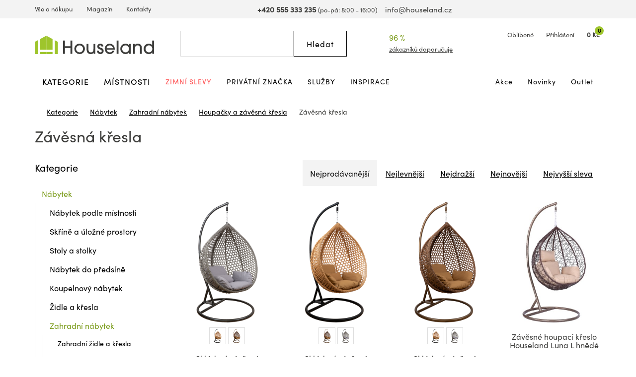

--- FILE ---
content_type: text/html; charset=utf-8
request_url: https://www.houseland.cz/zavesna-kresla
body_size: 22714
content:
<!DOCTYPE html>
<html dir="ltr" lang="cs">
<head>
  <meta charset="UTF-8">
  <script>
  // Google Tag Manager
  window.dataLayer = window.dataLayer || [];
  window.dataLayer.push({
			'pageType':'product/category',
			'currencyCode':'CZK'
		});

		function gtag() {
			window.dataLayer.push(arguments);
			window.dataLayer.push({ 'gtag0': null, 'gtag1': null, 'gtag2': null });
			window.dataLayer.push({'event': 'gtag', 'gtag0': arguments[0], 'gtag1': arguments[1], 'gtag2': arguments[2] });
			
		}
		gtag('consent', 'default', {
			functionality_storage: 'denied',
			analytics_storage: 'denied',
			ad_storage: 'denied',
			ad_user_data: 'denied',
			ad_personalization: 'denied',
			//wait_for_update: 500
		});

  window.dataLayer.push({'requestID':'39758d6efc-1770131198-15'});

window.dataLayer.push({
        'category.Path':'Kategorie | Nábytek | Zahradní nábytek | Houpačky a závěsná křesla | Závěsná křesla',      
        'category.Name':'Závěsná křesla'
      });

window.dataLayer.push({"event":"view_item_list","item_list_id":"163","item_list_name":"Závěsná křesla","ecommerce":{"items":[{"item_name":"Skládací závěsné houpací křeslo Houseland Bliss XL šedé","item_id":"257464","price":"5164","item_brand":"Houseland","availability":"Doručíme do 6.2.","item_category":"Nábytek","item_category2":"Zahradní nábytek","item_category3":"Houpačky a závěsná křesla","item_category4":"Závěsná křesla"},{"item_name":"Skládací závěsné houpací křeslo Houseland Bliss XL béžové","item_id":"257455","price":"5164","item_brand":"Houseland","availability":"Doručíme do 6.2.","item_category":"Nábytek","item_category2":"Zahradní nábytek","item_category3":"Houpačky a závěsná křesla","item_category4":"Závěsná křesla"},{"item_name":"Skládací závěsné houpací křeslo Houseland Bliss XL hnědé","item_id":"257463","price":"5164","item_brand":"Houseland","availability":"Doručíme do 6.2.","item_category":"Nábytek","item_category2":"Zahradní nábytek","item_category3":"Houpačky a závěsná křesla","item_category4":"Závěsná křesla"},{"item_name":"Závěsné houpací křeslo Houseland Luna L hnědé","item_id":"257466","price":"3801","item_brand":"Houseland","availability":"Ve čtvrtek 5.2. u vás","item_category":"Nábytek","item_category2":"Zahradní nábytek","item_category3":"Houpačky a závěsná křesla","item_category4":"Závěsná křesla"},{"item_name":"Závěsné houpací křeslo Houseland Luna S šedé","item_id":"229494","price":"3553","item_brand":"Houseland","availability":"Ve čtvrtek 5.2. u vás","item_category":"Nábytek","item_category2":"Zahradní nábytek","item_category3":"Houpačky a závěsná křesla","item_category4":"Závěsná křesla"},{"item_name":"Závěsné houpací křeslo Lack černé","item_id":"121029","price":"1640","item_brand":"Bluegarden","availability":"Do 5-10 dnů u vás","item_category":"Nábytek","item_category2":"Zahradní nábytek","item_category3":"Houpačky a závěsná křesla","item_category4":"Závěsná křesla"},{"item_name":"Závěsné houpací křeslo Calero černé","item_id":"108942","price":"475","item_brand":"AmeliaHome","availability":"Do 5-10 dnů u vás","item_category":"Nábytek","item_category2":"Zahradní nábytek","item_category3":"Houpačky a závěsná křesla","item_category4":"Závěsná křesla"},{"item_name":"Brazilské houpací křeslo BAHIO šedé","item_id":"80874","price":"616","item_brand":"TZB","availability":"Ve čtvrtek 5.2. u vás","item_category":"Nábytek","item_category2":"Zahradní nábytek","item_category3":"Houpačky a závěsná křesla","item_category4":"Závěsná křesla"},{"item_name":"Brazilské závěsné křeslo BAHIO béžové","item_id":"222416","price":"574","item_brand":"TZB","availability":"Ve čtvrtek 5.2. u vás","item_category":"Nábytek","item_category2":"Zahradní nábytek","item_category3":"Houpačky a závěsná křesla","item_category4":"Závěsná křesla"},{"item_name":"Brazilské křeslo Nikos bílé/černé","item_id":"108256","price":"685","item_brand":"Bluegarden","availability":"Do 5-10 dnů u vás","item_category":"Nábytek","item_category2":"Zahradní nábytek","item_category3":"Houpačky a závěsná křesla","item_category4":"Závěsná křesla"},{"item_name":"Brazilské závěsné křeslo BAHIO grafitově šedé","item_id":"225551","price":"574","item_brand":"TZB","availability":"Do 7-14 dnů u vás","item_category":"Nábytek","item_category2":"Zahradní nábytek","item_category3":"Houpačky a závěsná křesla","item_category4":"Závěsná křesla"},{"item_name":"Závěsné houpací křeslo Bellissimo šedé","item_id":"137467","price":"9941","item_brand":"Bello Giardino","availability":"Do 5-10 dnů u vás","item_category":"Nábytek","item_category2":"Zahradní nábytek","item_category3":"Houpačky a závěsná křesla","item_category4":"Závěsná křesla"},{"item_name":"Závěsné houpací křeslo Calero světle béžové","item_id":"108944","price":"508","item_brand":"AmeliaHome","availability":"Do 5-10 dnů u vás","item_category":"Nábytek","item_category2":"Zahradní nábytek","item_category3":"Houpačky a závěsná křesla","item_category4":"Závěsná křesla"},{"item_name":"Závěsné houpací křeslo Egg šedá/černá","item_id":"117653","price":"5136","item_brand":"HALMAR","availability":"Do 7-14 dnů u vás","item_category":"Nábytek","item_category2":"Zahradní nábytek","item_category3":"Houpačky a závěsná křesla","item_category4":"Závěsná křesla"},{"item_name":"Závěsné houpací křeslo Nido ecru","item_id":"137501","price":"842","item_brand":"Bello Giardino","availability":"Do 5-10 dnů u vás","item_category":"Nábytek","item_category2":"Zahradní nábytek","item_category3":"Houpačky a závěsná křesla","item_category4":"Závěsná křesla"},{"item_name":"Závěsné houpací křeslo Piatto hnědé","item_id":"137479","price":"8079","item_brand":"Bello Giardino","availability":"Do 5-10 dnů u vás","item_category":"Nábytek","item_category2":"Zahradní nábytek","item_category3":"Houpačky a závěsná křesla","item_category4":"Závěsná křesla"},{"item_name":"Závěsné houpací křeslo Togo černé","item_id":"94352","price":"616","item_brand":"TZB","availability":"Do 7-14 dnů u vás","item_category":"Nábytek","item_category2":"Zahradní nábytek","item_category3":"Houpačky a závěsná křesla","item_category4":"Závěsná křesla"},{"item_name":"Závěsné houpací křeslo Togo černé s polštáři","item_id":"98376","price":"872","item_brand":"TZB","availability":"Do 7-14 dnů u vás","item_category":"Nábytek","item_category2":"Zahradní nábytek","item_category3":"Houpačky a závěsná křesla","item_category4":"Závěsná křesla"},{"item_name":"Závěsné houpací křeslo Togo krémové","item_id":"94212","price":"599","item_brand":"TZB","availability":"Do 7-14 dnů u vás","item_category":"Nábytek","item_category2":"Zahradní nábytek","item_category3":"Houpačky a závěsná křesla","item_category4":"Závěsná křesla"},{"item_name":"Závěsné houpací křeslo Togo krémové s polštáři","item_id":"98377","price":"831","item_brand":"TZB","availability":"Do 7-14 dnů u vás","item_category":"Nábytek","item_category2":"Zahradní nábytek","item_category3":"Houpačky a závěsná křesla","item_category4":"Závěsná křesla"},{"item_name":"Závěsné houpací křeslo Togo šedé","item_id":"98378","price":"872","item_brand":"TZB","availability":"Do 7-14 dnů u vás","item_category":"Nábytek","item_category2":"Zahradní nábytek","item_category3":"Houpačky a závěsná křesla","item_category4":"Závěsná křesla"},{"item_name":"Závěsné křeslo Joey ecru","item_id":"120232","price":"707","item_brand":"Bluegarden","availability":"Do 5-10 dnů u vás","item_category":"Nábytek","item_category2":"Zahradní nábytek","item_category3":"Houpačky a závěsná křesla","item_category4":"Závěsná křesla"},{"item_name":"Závěsné křeslo Stork Togo šedé","item_id":"80877","price":"616","item_brand":"TZB","availability":"Do 7-14 dnů u vás","item_category":"Nábytek","item_category2":"Zahradní nábytek","item_category3":"Houpačky a závěsná křesla","item_category4":"Závěsná křesla"}]}});

  </script>
    <script>(function(w,d,s,l,i){w[l]=w[l]||[];w[l].push({'gtm.start':
  new Date().getTime(),event:'gtm.js'});var f=d.getElementsByTagName(s)[0],
  j=d.createElement(s),dl=l!='dataLayer'?'&l='+l:'';j.async=true;j.src=
  'https://www.googletagmanager.com/gtm.js?id='+i+dl;f.parentNode.insertBefore(j,f);
  })(window,document,'script','dataLayer','GTM-WP4MKMJ');</script>
    
      <script async src="https://scripts.luigisbox.tech/LBX-337033.js"></script>
        <meta http-equiv="X-UA-Compatible" content="IE=edge">
  <meta name="viewport" content="width=device-width, initial-scale=1">
  <meta name="robots" content="index, follow">
  <title>Zahradní závěsná křesla - Houseland.cz</title>
  <base href="https://www.houseland.cz/">
  
  <meta name="description" content="Stylová závěsná křesla pro zahradu, terasu i interiér. Objevte pohodlné modely s měkkými polstry a stabilní konstrukcí – ideální pro relaxaci s nádechem designu.">
    
    
  <link href="catalog/view/theme/default/bootstrap/css/bootstrap.min.css?v=1646507227" rel="stylesheet">
  <link href="catalog/view/theme/default/css/web.css?v=1770055894" rel="stylesheet">
  
    
  <link href="catalog/view/theme/default/stylesheet/mf/combined.css?v=1764963765" rel="stylesheet" media="screen">
  
  <link href="https://www.houseland.cz/zavesna-kresla" rel="canonical">
<link href="https://www.houseland.sk/zavesne-kresla" rel="alternate" hreflang="sk">
<link href="https://www.houseland.cz/zavesna-kresla" rel="alternate" hreflang="x-default">
<link href="https://www.houseland.cz/image/catalog/favicon.png" rel="icon">
  <meta property="og:title" content="Zahradní závěsná křesla">
<meta property="og:site_name" content="Houseland.cz">
<meta property="og:type" content="website">
<meta property="og:image" content="https://www.houseland.cz/image/catalog/_import10/db77874d-dccc-4fbd-942d-40a7d62de403.jpg">
<meta property="og:url" content="https://www.houseland.cz/zavesna-kresla">
<meta property="og:description" content="Stylová závěsná křesla pro zahradu, terasu i interiér. Objevte pohodlné modely s měkkými polstry a stabilní konstrukcí – ideální pro relaxaci s nádechem designu.">
  
  <script src="catalog/view/javascript/jquery/jquery-2.1.1.min.js"></script>
  <script src="catalog/view/theme/default/bootstrap/js/bootstrap.min.js?v=1518802064"></script>
  <script src="catalog/view/javascript/common.js?v=1747645697"></script>
  
    <script src="catalog/view/javascript/mf/combined.js?v=1764963765"></script>
    
      
</head>
<body class="product-category-779_8_15_38_163 categorypage">

<!-- Google Tag Manager (noscript) -->
<noscript><iframe src="https://www.googletagmanager.com/ns.html?id=GTM-WP4MKMJ"
height="0" width="0" style="display:none;visibility:hidden"></iframe></noscript>
<!-- End Google Tag Manager (noscript) -->



<header>
    
    
    
    
  <div id="topline" class="hidden-xs"><div class="container"><div class="row">
    <div class="col-lg-5 col-md-6 col-sm-13 left">
      <ul>
                <li><a href="https://www.houseland.cz/vse-o-nakupu">Vše o nákupu</a></li>
                <li><a href="https://www.houseland.cz/blog">Magazín</a></li>
                <li><a href="https://www.houseland.cz/kontakty">Kontakty</a></li>
              </ul>
    </div>
    <div class="col-lg-8 col-md-7 hidden-sm center">
      <span class="phone"><a href="tel:+420555333235"><i class="svg svg-phone svg-mr"></i><b>+420 555 333 235</b></a> <small class="hidden-md">(po-pá: 8:00 - 16:00)</small></span> &nbsp;&nbsp;
      <span class="mail"><a href="mailto:info@houseland.cz"><i class="svg svg-mail svg-mr"></i>info@houseland.cz</a></span>
    </div>
    <div class="col-sm-3 right">
      <div id="language"><div class="btn-group">
  <a href="javascript:;" class="dropdown-toggle" data-toggle="dropdown"><i class="svg svg-flag-cz svg-mr"></i> <i class="svg svg-caret"></i>
  </a>
  <ul class="dropdown-menu dropdown-menu-right">
            <li><a href="https://www.houseland.sk/zavesne-kresla"><i class="svg svg-flag-sk svg-mr"></i> Slovenčina</a></li>
          </ul>
</div></div>
    </div>
  </div></div></div>
  
    
  <div id="header"><div class="container"><div class="row">
    <div class="col-lg-4 col-md-5 col-sm-4 col-xs-7 left">
            <a href="https://www.houseland.cz/"><svg xmlns="http://www.w3.org/2000/svg" width="230" height="35" viewBox="0 0 230 35" fill="none"><g clip-path="url(#A)"><g fill="#3d3d3b"><path d="M68.705 34.52V23.521h-10.44V34.52h-3.7V9.236h3.7v10.9h10.44v-10.9H72.4V34.52h-3.695zM86.47 35a10.2 10.2 0 0 1-7.203-2.93 10.16 10.16 0 0 1-3.032-7.149c0-5.567 4.755-9.838 10.235-9.838s10.235 4.303 10.235 9.907c-.033 2.68-1.129 5.238-3.047 7.114S89.156 35.021 86.47 35zm0-16.672c-1.335-.01-2.642.376-3.756 1.11a6.72 6.72 0 0 0-2.5 3.011 6.7 6.7 0 0 0-.395 3.89 6.71 6.71 0 0 0 1.843 3.45 6.73 6.73 0 0 0 3.457 1.84 6.74 6.74 0 0 0 3.898-.394 6.72 6.72 0 0 0 3.016-2.495c.735-1.112 1.122-2.417 1.112-3.749a6.67 6.67 0 0 0-1.959-4.707 6.69 6.69 0 0 0-4.716-1.955zm27.042 16.192v-2.047h-.07c-1.093 1.842-3.559 2.527-5.577 2.527-1.97.05-3.891-.612-5.41-1.865-2.088-1.814-2.499-4.662-2.499-7.278V15.6h3.56v10.257c0 3.348.995 5.912 4.727 5.912 3.625 0 4.961-2.737 4.961-6.014V15.591h3.559V34.52h-3.251zm12.94.48a7.4 7.4 0 0 1-2.429-.466c-2.803-.989-4.279-3.264-4.279-6.252h3.559c.136 1.949 1.093 3.455 3.219 3.455 1.574 0 2.737-.96 2.737-2.597 0-3.963-8.66-1.916-8.66-8.611 0-3.264 2.84-5.464 5.955-5.464 3.27 0 5.751 2.252 5.821 5.534h-3.56c-.173-1.366-.995-2.289-2.429-2.289-1.2 0-2.228.751-2.228 2.014 0 1.674 1.644 2.051 2.943 2.462 3.116.956 5.718 2.494 5.718 6.15S130.081 35 126.452 35zm27.728-8.406h-15.714c.72 2.937 3.116 5.161 6.232 5.161a6.11 6.11 0 0 0 3.146-.842c.952-.56 1.735-1.368 2.263-2.338h3.56c-.668 1.878-1.901 3.504-3.531 4.654s-3.577 1.769-5.574 1.771c-5.409 0-9.655-4.662-9.655-9.977 0-5.464 4.176-9.94 9.721-9.94a9.72 9.72 0 0 1 6.847 2.872 9.68 9.68 0 0 1 2.808 6.863c-.001.594-.036 1.187-.103 1.776zm-9.58-8.266c-3.079 0-5.924 2.424-6.129 5.534h12.257c-.21-3.11-3.055-5.534-6.128-5.534zm13.243 16.192V9.236h3.573V34.52h-3.573zm23.72 0v-2.937h-.06c-1.336 2.289-3.835 3.418-6.437 3.418-5.681 0-10.062-4.168-10.062-9.875-.035-1.328.202-2.65.695-3.884a9.77 9.77 0 0 1 2.175-3.294 9.81 9.81 0 0 1 3.3-2.17 9.83 9.83 0 0 1 3.892-.694c2.532 0 5.031 1.021 6.437 3.175h.065v-2.667h3.56V34.52h-3.565zm-6.502-16.192c-3.765 0-6.502 3.072-6.502 6.765 0 3.553 2.84 6.662 6.469 6.662.873-.002 1.736-.177 2.541-.513s1.535-.828 2.149-1.448a6.62 6.62 0 0 0 1.428-2.16 6.61 6.61 0 0 0 .488-2.541c0-3.795-2.705-6.765-6.573-6.765zm27.897 16.192V24.235c0-3.208-.958-5.907-4.723-5.907-3.489 0-4.998 2.699-4.998 5.875V34.52h-3.56V15.591h3.322v2.019h.07c1.369-1.814 3.354-2.527 5.545-2.527 2.704 0 5.236 1.058 6.708 3.38.854 1.471 1.269 3.155 1.195 4.853v11.19l-3.559.014zm23.758 0v-2.7h-.07c-1.574 2.187-4.073 3.18-6.708 3.18-5.68 0-9.856-4.238-9.856-9.875s4.106-10.043 9.856-10.043c2.396 0 4.928.933 6.437 2.835h.065V9.236h3.565V34.52h-3.289zm-6.572-16.192c-3.765 0-6.503 3.072-6.503 6.765 0 3.553 2.84 6.662 6.47 6.662.873-.002 1.736-.177 2.541-.513s1.535-.828 2.149-1.448a6.6 6.6 0 0 0 1.427-2.16 6.59 6.59 0 0 0 .488-2.541c0-3.795-2.705-6.765-6.572-6.765z"/></g><g fill="#9ec52c"><path d="M22.282 0L10.235 6.336v20.388h12.047V0zM0 35h5.886V8.621L0 11.716V35z"/><path d="M22.287 31.06H10.235V35h12.052v-3.94zM22.277 0l12.047 6.336v20.388H22.277V0z"/><path d="M44.559 35h-5.886V8.621l5.886 3.096V35zm-10.23-3.94H22.277V35h12.052v-3.94z"/></g></g><defs><clipPath id="A"><path fill="#fff" d="M0 0h230v35H0z"/></clipPath></defs></svg></a>                
          </div>
    <div class="col-lg-3 col-lg-push-5 visible-lg center2">
      <div class="rating">
        <i class="svg svg-award"></i>
        96 %&nbsp;&nbsp;<i class="svg svg-star"></i><i class="svg svg-star"></i><i class="svg svg-star"></i><i class="svg svg-star"></i><i class="svg svg-star"></i>        <a href="https://www.houseland.cz/hodnoceni-obchodu">zákazníků doporučuje</a>
      </div>
    </div>
    <div class="col-lg-4 col-md-5 col-sm-6 col-xs-9 col-lg-push-5 col-md-push-6 col-sm-push-6 right">
      <div id="wishlist">
        <a href="https://www.houseland.cz/index.php?route=account/wishlist" id="wishlist-total"><i class="svg svg-hearth"></i><span class="hidden-xs">Oblíbené</span></a>
      </div>
      <div id="account">
      <a href="https://www.houseland.cz/index.php?route=account/login"><i class="svg svg-user"></i><span class="hidden-xs">Přihlášení</span></a>      </div>
      <div id="cart">
  <a href="https://www.houseland.cz/index.php?route=checkout/cart"><i class="svg svg-cart"></i><span id="cart-total"><span class="price hidden-xs">0 Kč</span><span class="count">0</span></span></a>  <div class="content">
        <div class="text-center">
      <div class="title">Váš nákupní košík je zatím prázdný.</div>
      <div><b>Pořiďte si domů něco hezkého.</b></div>
    </div>
      </div>
</div>


      <div id="menuburger">
        <!--<button type="button" class="collapsed" data-toggle="collapse" data-target="#nav1" aria-expanded="false"><i class="svg svg-menu"></i>MENU</button>-->
        <a href="javascript:void(0)" class="collapsed hidden-sm hidden-md hidden-lg" data-toggle="collapse" data-target="#nav1"><i class="svg svg-menu"></i>MENU</a>
      </div>
    </div>
    <div class="col-lg-5 col-md-6 col-sm-6 col-xs-16 col-lg-pull-7 col-md-pull-5 col-sm-pull-6 center">
      <div id="search"><div class="input-group">
  <input type="text" class="form-control" name="search" value="" placeholder="Hledat">
  <span class="input-group-btn">
    <button class="btn btn-default button-search" type="button"><span class="hidden-xs hidden-sm">Hledat</span><i class="svg svg-search hidden-md hidden-lg"></i></button>
  </span>
  <i class="svg svg-search hidden-xs hidden-sm"></i>
</div></div>    </div>
  </div></div></div>
</header>

<div id="topnav"><div class="container"><nav class="navbar">
  <div class="collapse navbar-collapse" id="nav1">
        <ul class="nav navbar-nav">
            <li class="main dropdown">
        <a href="https://www.houseland.cz/kategorie" class="dropdown-toggle" data-toggle="dropdown" role="button" aria-haspopup="true" aria-expanded="false">Kategorie</a>
                <div class="dropdown-menu"><div class="dropdown-inner">
                    <div class="topnav-submenu1">
            <ul class="list-unstyled">
                            <li>
                <a href="https://www.houseland.cz/nabytek">Nábytek</a>
                                  <div class="topnav-submenu2">
                    <div class="categories"><div class="row bs3flex">
                                            <div class="col-lg-4 col-md-three col-sm-8"><div class="category">
                                                <div class="image"><img src="https://www.houseland.cz/image/cache/placeholder-120x120.png" data-src="https://www.houseland.cz/image/cache/catalog/hlimages-120x120.png" alt="Nábytek podle místnosti" class="img-responsive center-block lazyload"></div><div class="title"><a href="https://www.houseland.cz/nabytek-podle-mistnosti">Nábytek podle místnosti</a></div>
                                              </div></div>
                                            <div class="col-lg-4 col-md-three col-sm-8"><div class="category">
                                                <div class="image"><img src="https://www.houseland.cz/image/cache/placeholder-120x120.png" data-src="https://www.houseland.cz/image/cache/catalog/tgzhujiouzy58-120x120.jpg" alt="Skříně a úložné prostory" class="img-responsive center-block lazyload"></div><div class="title"><a href="https://www.houseland.cz/skrine-a-ulozne-prostory">Skříně a úložné prostory</a></div>
                                              </div></div>
                                            <div class="col-lg-4 col-md-three col-sm-8"><div class="category">
                                                <div class="image"><img src="https://www.houseland.cz/image/cache/placeholder-120x120.png" data-src="https://www.houseland.cz/image/cache/catalog/01-industrial-design-coffee-table-for-wholesale-120x120.jpg" alt="Stoly a stolky" class="img-responsive center-block lazyload"></div><div class="title"><a href="https://www.houseland.cz/stoly-a-stolky">Stoly a stolky</a></div>
                                              </div></div>
                                            <div class="col-lg-4 col-md-three col-sm-8"><div class="category">
                                                <div class="image"><img src="https://www.houseland.cz/image/cache/placeholder-120x120.png" data-src="https://www.houseland.cz/image/cache/catalog/xx0f9893d542beb426a18e08c056e2-120x120.jpeg" alt="Nábytek do předsíně" class="img-responsive center-block lazyload"></div><div class="title"><a href="https://www.houseland.cz/nabytek-do-predsine">Nábytek do předsíně</a></div>
                                              </div></div>
                                            <div class="col-lg-4 col-md-three col-sm-8"><div class="category">
                                                <div class="image"><img src="https://www.houseland.cz/image/cache/placeholder-120x120.png" data-src="https://www.houseland.cz/image/cache/catalog/xx2259154-120x120.jpg" alt="Koupelnový nábytek" class="img-responsive center-block lazyload"></div><div class="title"><a href="https://www.houseland.cz/koupelnovy-nabytek">Koupelnový nábytek</a></div>
                                              </div></div>
                                            <div class="col-lg-4 col-md-three col-sm-8"><div class="category">
                                                <div class="image"><img src="https://www.houseland.cz/image/cache/placeholder-120x120.png" data-src="https://www.houseland.cz/image/cache/catalog/xx5-90-20251-15-700x560-120x120.jpg" alt="Židle a křesla" class="img-responsive center-block lazyload"></div><div class="title"><a href="https://www.houseland.cz/zidle-a-kresla">Židle a křesla</a></div>
                                              </div></div>
                                            <div class="col-lg-4 col-md-three col-sm-8"><div class="category">
                                                <div class="image"><img src="https://www.houseland.cz/image/cache/placeholder-120x120.png" data-src="https://www.houseland.cz/image/cache/catalog/xxx5907433462618-08-120x120.jpg" alt="Zahradní nábytek" class="img-responsive center-block lazyload"></div><div class="title"><a href="https://www.houseland.cz/zahradni-nabytek">Zahradní nábytek</a></div>
                                              </div></div>
                                            <div class="col-lg-4 col-md-three col-sm-8"><div class="category">
                                                <div class="image"><img src="https://www.houseland.cz/image/cache/placeholder-120x120.png" data-src="https://www.houseland.cz/image/cache/catalog/postele-120x120.jpg" alt="Postele a matrace" class="img-responsive center-block lazyload"></div><div class="title"><a href="https://www.houseland.cz/postele-a-matrace">Postele a matrace</a></div>
                                              </div></div>
                                            <div class="col-lg-4 col-md-three col-sm-8"><div class="category">
                                                <div class="image"><img src="https://www.houseland.cz/image/cache/placeholder-120x120.png" data-src="https://www.houseland.cz/image/cache/catalog/_import14/99086-120x120.jpg" alt="Sedací soupravy a pohovky" class="img-responsive center-block lazyload"></div><div class="title"><a href="https://www.houseland.cz/sedaci-soupravy-a-pohovky">Sedací soupravy a pohovky</a></div>
                                              </div></div>
                                            <div class="col-lg-4 col-md-three col-sm-8"><div class="category">
                                                <div class="image"><img src="https://www.houseland.cz/image/cache/placeholder-120x120.png" data-src="https://www.houseland.cz/image/cache/catalog/xxxdetska-postel-babydreams-medvidek-zelena5-120x120.png" alt="Dětský nábytek" class="img-responsive center-block lazyload"></div><div class="title"><a href="https://www.houseland.cz/detsky-nabytek">Dětský nábytek</a></div>
                                              </div></div>
                                            <div class="col-lg-4 col-md-three col-sm-8"><div class="category">
                                                <div class="image"><img src="https://www.houseland.cz/image/cache/placeholder-120x120.png" data-src="https://www.houseland.cz/image/cache/catalog/xxdinvijr-120x120.png" alt="Kuchyňský nábytek" class="img-responsive center-block lazyload"></div><div class="title"><a href="https://www.houseland.cz/kuchynsky-nabytek">Kuchyňský nábytek</a></div>
                                              </div></div>
                                            <div class="col-lg-4 col-md-three col-sm-8"><div class="category">
                                                <div class="image"><img src="https://www.houseland.cz/image/cache/placeholder-120x120.png" data-src="https://www.houseland.cz/image/cache/catalog/obyv-stena-renov-bila-120x120.jpeg" alt="Obývací stěny" class="img-responsive center-block lazyload"></div><div class="title"><a href="https://www.houseland.cz/obyvaci-steny">Obývací stěny</a></div>
                                              </div></div>
                                            <div class="col-lg-4 col-md-three col-sm-8"><div class="category">
                                                <div class="image"><img src="https://www.houseland.cz/image/cache/placeholder-120x120.png" data-src="https://www.houseland.cz/image/cache/catalog/obyvaci-stena-oslo-bila1-120x120.jpg" alt="Sady obývacího nábytku" class="img-responsive center-block lazyload"></div><div class="title"><a href="https://www.houseland.cz/sady-obyvaciho-nabytku">Sady obývacího nábytku</a></div>
                                              </div></div>
                                            <div class="col-lg-4 col-md-three col-sm-8"><div class="category">
                                                <div class="image"><img src="https://www.houseland.cz/image/cache/placeholder-120x120.png" data-src="https://www.houseland.cz/image/cache/catalog/xx250529-2x-120x120.jpg" alt="Kancelářský nábytek" class="img-responsive center-block lazyload"></div><div class="title"><a href="https://www.houseland.cz/kancelarsky-nabytek">Kancelářský nábytek</a></div>
                                              </div></div>
                                          </div></div>
                  </div>
                              </li>
                            <li>
                <a href="https://www.houseland.cz/koupelnove-vybaveni-a-doplnky">Koupelnové vybavení a doplňky</a>
                                  <div class="topnav-submenu2">
                    <div class="categories"><div class="row bs3flex">
                                            <div class="col-lg-4 col-md-three col-sm-8"><div class="category">
                                                <div class="image"><img src="https://www.houseland.cz/image/cache/placeholder-120x120.png" data-src="https://www.houseland.cz/image/cache/catalog/xx2259154-120x120.jpg" alt="Koupelnový nábytek" class="img-responsive center-block lazyload"></div><div class="title"><a href="https://www.houseland.cz/koupelnovy-nabytek">Koupelnový nábytek</a></div>
                                              </div></div>
                                            <div class="col-lg-4 col-md-three col-sm-8"><div class="category">
                                                <div class="image"><img src="https://www.houseland.cz/image/cache/placeholder-120x120.png" data-src="https://www.houseland.cz/image/cache/catalog/dfkf568e5f-120x120.jpg" alt="Koupelnové regály a police" class="img-responsive center-block lazyload"></div><div class="title"><a href="https://www.houseland.cz/koupelnove-regaly-a-police">Koupelnové regály a police</a></div>
                                              </div></div>
                                            <div class="col-lg-4 col-md-three col-sm-8"><div class="category">
                                                <div class="image"><img src="https://www.houseland.cz/image/cache/placeholder-120x120.png" data-src="https://www.houseland.cz/image/cache/catalog/_import2/zdjecia-2020-06-24-101-22-22981-120x120.jpg" alt="Koupelnové vybavení" class="img-responsive center-block lazyload"></div><div class="title"><a href="https://www.houseland.cz/koupelnove-vybaveni">Koupelnové vybavení</a></div>
                                              </div></div>
                                            <div class="col-lg-4 col-md-three col-sm-8"><div class="category">
                                                <div class="image"><img src="https://www.houseland.cz/image/cache/placeholder-120x120.png" data-src="https://www.houseland.cz/image/cache/catalog/_import3/28549-120x120.jpg" alt="Umyvadla" class="img-responsive center-block lazyload"></div><div class="title"><a href="https://www.houseland.cz/umyvadla">Umyvadla</a></div>
                                              </div></div>
                                            <div class="col-lg-4 col-md-three col-sm-8"><div class="category">
                                                <div class="image"><img src="https://www.houseland.cz/image/cache/placeholder-120x120.png" data-src="https://www.houseland.cz/image/cache/catalog/_import4/d3a800e5897682dbfa85fa36085ddc69-120x120.jpg" alt="Koupelnové baterie" class="img-responsive center-block lazyload"></div><div class="title"><a href="https://www.houseland.cz/koupelnove-baterie">Koupelnové baterie</a></div>
                                              </div></div>
                                            <div class="col-lg-4 col-md-three col-sm-8"><div class="category">
                                                <div class="image"><img src="https://www.houseland.cz/image/cache/placeholder-120x120.png" data-src="https://www.houseland.cz/image/cache/catalog/_import3/127843-120x120.jpg" alt="Sprchy a příslušenství" class="img-responsive center-block lazyload"></div><div class="title"><a href="https://www.houseland.cz/sprchy-a-prislusenstvi">Sprchy a příslušenství</a></div>
                                              </div></div>
                                            <div class="col-lg-4 col-md-three col-sm-8"><div class="category">
                                                <div class="image"><img src="https://www.houseland.cz/image/cache/placeholder-120x120.png" data-src="https://www.houseland.cz/image/cache/catalog/_import3/30990-120x120.jpg" alt="Vany a příslušenství" class="img-responsive center-block lazyload"></div><div class="title"><a href="https://www.houseland.cz/vany">Vany a příslušenství</a></div>
                                              </div></div>
                                            <div class="col-lg-4 col-md-three col-sm-8"><div class="category">
                                                <div class="image"><img src="https://www.houseland.cz/image/cache/placeholder-120x120.png" data-src="https://www.houseland.cz/image/cache/catalog/_import3/157650-120x120.jpg" alt="WC a bidety" class="img-responsive center-block lazyload"></div><div class="title"><a href="https://www.houseland.cz/wc">WC a bidety</a></div>
                                              </div></div>
                                            <div class="col-lg-4 col-md-three col-sm-8"><div class="category">
                                                <div class="image"><img src="https://www.houseland.cz/image/cache/placeholder-120x120.png" data-src="https://www.houseland.cz/image/cache/catalog/_import4/071d165d2f8d93290cf6cd23a6c5c455-120x120.jpg" alt="Koupelnová svítidla" class="img-responsive center-block lazyload"></div><div class="title"><a href="https://www.houseland.cz/koupelnove-led-svitidla">Koupelnová svítidla</a></div>
                                              </div></div>
                                            <div class="col-lg-4 col-md-three col-sm-8"><div class="category">
                                                <div class="image"><img src="https://www.houseland.cz/image/cache/placeholder-120x120.png" data-src="https://www.houseland.cz/image/cache/catalog/xx338ctn1201-1-120x120.jpg" alt="Textil do koupelny" class="img-responsive center-block lazyload"></div><div class="title"><a href="https://www.houseland.cz/textil-do-koupelny">Textil do koupelny</a></div>
                                              </div></div>
                                          </div></div>
                  </div>
                              </li>
                            <li>
                <a href="https://www.houseland.cz/vse-pro-zahradu">Vše pro zahradu</a>
                                  <div class="topnav-submenu2">
                    <div class="categories"><div class="row bs3flex">
                                            <div class="col-lg-4 col-md-three col-sm-8"><div class="category">
                                                <div class="image"><img src="https://www.houseland.cz/image/cache/placeholder-120x120.png" data-src="https://www.houseland.cz/image/cache/catalog/xxx5907433462618-08-120x120.jpg" alt="Zahradní nábytek" class="img-responsive center-block lazyload"></div><div class="title"><a href="https://www.houseland.cz/zahradni-nabytek">Zahradní nábytek</a></div>
                                              </div></div>
                                            <div class="col-lg-4 col-md-three col-sm-8"><div class="category">
                                                <div class="image"><img src="https://www.houseland.cz/image/cache/placeholder-120x120.png" data-src="https://www.houseland.cz/image/cache/catalog/regal-wera-x90x180-cm-cerny9-120x120.jpg" alt="Dílna" class="img-responsive center-block lazyload"></div><div class="title"><a href="https://www.houseland.cz/dilna">Dílna</a></div>
                                              </div></div>
                                            <div class="col-lg-4 col-md-three col-sm-8"><div class="category">
                                                <div class="image"><img src="https://www.houseland.cz/image/cache/placeholder-120x120.png" data-src="https://www.houseland.cz/image/cache/catalog/80-8-5-max-120x120.jpg" alt="Pěstování rostlin" class="img-responsive center-block lazyload"></div><div class="title"><a href="https://www.houseland.cz/pestovani-rostlin">Pěstování rostlin</a></div>
                                              </div></div>
                                            <div class="col-lg-4 col-md-three col-sm-8"><div class="category">
                                                <div class="image"><img src="https://www.houseland.cz/image/cache/placeholder-120x120.png" data-src="https://www.houseland.cz/image/cache/catalog/zahradni-slunecnik-kirra-tauxxpe8-120x120.jpg" alt="Stínění" class="img-responsive center-block lazyload"></div><div class="title"><a href="https://www.houseland.cz/stineni">Stínění</a></div>
                                              </div></div>
                                            <div class="col-lg-4 col-md-three col-sm-8"><div class="category">
                                                <div class="image"><img src="https://www.houseland.cz/image/cache/placeholder-120x120.png" data-src="https://www.houseland.cz/image/cache/catalog/_import6/28048-1-120x120.jpg" alt="Bazény a příslušenství" class="img-responsive center-block lazyload"></div><div class="title"><a href="https://www.houseland.cz/bazeny">Bazény a příslušenství</a></div>
                                              </div></div>
                                            <div class="col-lg-4 col-md-three col-sm-8"><div class="category">
                                                <div class="image"><img src="https://www.houseland.cz/image/cache/placeholder-120x120.png" data-src="https://www.houseland.cz/image/cache/catalog/_import6/10-94-6-max-120x120.jpg" alt="Grily" class="img-responsive center-block lazyload"></div><div class="title"><a href="https://www.houseland.cz/grily">Grily</a></div>
                                              </div></div>
                                            <div class="col-lg-4 col-md-three col-sm-8"><div class="category">
                                                <div class="image"><img src="https://www.houseland.cz/image/cache/placeholder-120x120.png" data-src="https://www.houseland.cz/image/cache/catalog/moderni-zavexxsny-karmnik-zluty-pro-ptaky-na-zrno-krmivo-terasa-balkon-ean-gtin-8714982116742-120x120.jpeg" alt="Zahradní doplňky a dekorace" class="img-responsive center-block lazyload"></div><div class="title"><a href="https://www.houseland.cz/zahradni-doplnky-a-dekorace">Zahradní doplňky a dekorace</a></div>
                                              </div></div>
                                            <div class="col-lg-4 col-md-three col-sm-8"><div class="category">
                                                <div class="image"><img src="https://www.houseland.cz/image/cache/placeholder-120x120.png" data-src="https://www.houseland.cz/image/cache/catalog/_import2/5859-pojemnik-na-odpady-120l-kosz-brazowy-120x120.jpg" alt="Popelnice" class="img-responsive center-block lazyload"></div><div class="title"><a href="https://www.houseland.cz/popelnice">Popelnice</a></div>
                                              </div></div>
                                            <div class="col-lg-4 col-md-three col-sm-8"><div class="category">
                                                <div class="image"><img src="https://www.houseland.cz/image/cache/placeholder-120x120.png" data-src="https://www.houseland.cz/image/cache/catalog/_import10/339592-120x120.jpg" alt="Venkovní popelníky" class="img-responsive center-block lazyload"></div><div class="title"><a href="https://www.houseland.cz/venkovni-popelniky">Venkovní popelníky</a></div>
                                              </div></div>
                                            <div class="col-lg-4 col-md-three col-sm-8"><div class="category">
                                                <div class="image"><img src="https://www.houseland.cz/image/cache/placeholder-120x120.png" data-src="https://www.houseland.cz/image/cache/catalog/2024-02-05-334-40-39521-3-kopia-2-120x120.jpg" alt="Hračky na zahradu" class="img-responsive center-block lazyload"></div><div class="title"><a href="https://www.houseland.cz/hracky-na-zahradu">Hračky na zahradu</a></div>
                                              </div></div>
                                            <div class="col-lg-4 col-md-three col-sm-8"><div class="category">
                                                <div class="image"><img src="https://www.houseland.cz/image/cache/placeholder-120x120.png" data-src="https://www.houseland.cz/image/cache/catalog/17213791xx94-2204-120x120.jpg" alt="Venkovní osvětlení" class="img-responsive center-block lazyload"></div><div class="title"><a href="https://www.houseland.cz/venkovni-osvetleni">Venkovní osvětlení</a></div>
                                              </div></div>
                                          </div></div>
                  </div>
                              </li>
                            <li>
                <a href="https://www.houseland.cz/kuchynske-potreby-a-stolovani">Kuchyňské potřeby a stolování</a>
                                  <div class="topnav-submenu2">
                    <div class="categories"><div class="row bs3flex">
                                            <div class="col-lg-4 col-md-three col-sm-8"><div class="category">
                                                <div class="image"><img src="https://www.houseland.cz/image/cache/placeholder-120x120.png" data-src="https://www.houseland.cz/image/cache/catalog/xxdinvijr-120x120.png" alt="Kuchyňský nábytek" class="img-responsive center-block lazyload"></div><div class="title"><a href="https://www.houseland.cz/kuchynsky-nabytek">Kuchyňský nábytek</a></div>
                                              </div></div>
                                            <div class="col-lg-4 col-md-three col-sm-8"><div class="category">
                                                <div class="image"><img src="https://www.houseland.cz/image/cache/placeholder-120x120.png" data-src="https://www.houseland.cz/image/cache/catalog/_import10/330930-120x120.jpg" alt="Kuchyňské vybavení" class="img-responsive center-block lazyload"></div><div class="title"><a href="https://www.houseland.cz/kuchynske-vybaveni">Kuchyňské vybavení</a></div>
                                              </div></div>
                                            <div class="col-lg-4 col-md-three col-sm-8"><div class="category">
                                                <div class="image"><img src="https://www.houseland.cz/image/cache/placeholder-120x120.png" data-src="https://www.houseland.cz/image/cache/catalog/2010001181699-xx1-700x560-120x120.jpg" alt="Vaření a pečení" class="img-responsive center-block lazyload"></div><div class="title"><a href="https://www.houseland.cz/vareni-a-peceni">Vaření a pečení</a></div>
                                              </div></div>
                                            <div class="col-lg-4 col-md-three col-sm-8"><div class="category">
                                                <div class="image"><img src="https://www.houseland.cz/image/cache/placeholder-120x120.png" data-src="https://www.houseland.cz/image/cache/catalog/snimek-obrazovkxxy-2025-01-27-v-1-39-41-120x120.png" alt="Stolování a servírování" class="img-responsive center-block lazyload"></div><div class="title"><a href="https://www.houseland.cz/stolovani-a-servirovani">Stolování a servírování</a></div>
                                              </div></div>
                                            <div class="col-lg-4 col-md-three col-sm-8"><div class="category">
                                                <div class="image"><img src="https://www.houseland.cz/image/cache/placeholder-120x120.png" data-src="https://www.houseland.cz/image/cache/catalog/2022-09-19-1216-05-32xx51chelbak-bambusowy-pojemnik-na-pieczywo-pierre-3-120x120.jpg" alt="Skladování potravin a organizace kuchyně" class="img-responsive center-block lazyload"></div><div class="title"><a href="https://www.houseland.cz/skladovani-potravin-a-organizace-kuchyne">Skladování potravin a organizace kuchyně</a></div>
                                              </div></div>
                                            <div class="col-lg-4 col-md-three col-sm-8"><div class="category">
                                                <div class="image"><img src="https://www.houseland.cz/image/cache/placeholder-120x120.png" data-src="https://www.houseland.cz/image/cache/catalog/_import3/29373-120x120.jpg" alt="Kuchyňské dřezy a příslušenství" class="img-responsive center-block lazyload"></div><div class="title"><a href="https://www.houseland.cz/kuchynske-drezy">Kuchyňské dřezy a příslušenství</a></div>
                                              </div></div>
                                            <div class="col-lg-4 col-md-three col-sm-8"><div class="category">
                                                <div class="image"><img src="https://www.houseland.cz/image/cache/placeholder-120x120.png" data-src="https://www.houseland.cz/image/cache/catalog/619zzll2yql-ac-sl1500-120x120.jpg" alt="Odpadkové koše" class="img-responsive center-block lazyload"></div><div class="title"><a href="https://www.houseland.cz/odpadkove-kose">Odpadkové koše</a></div>
                                              </div></div>
                                            <div class="col-lg-4 col-md-three col-sm-8"><div class="category">
                                                <div class="image"><img src="https://www.houseland.cz/image/cache/placeholder-120x120.png" data-src="https://www.houseland.cz/image/cache/catalog/_import10/939729ef-031b-4af2-92d2-dbc45c818853-120x120.jpg" alt="Stojany na víno" class="img-responsive center-block lazyload"></div><div class="title"><a href="https://www.houseland.cz/stojany-na-vino">Stojany na víno</a></div>
                                              </div></div>
                                            <div class="col-lg-4 col-md-three col-sm-8"><div class="category">
                                                <div class="image"><img src="https://www.houseland.cz/image/cache/placeholder-120x120.png" data-src="https://www.houseland.cz/image/cache/catalog/108625-0-21-42518385xx56153-1-437392838-120x120.jpg" alt="Textil do kuchyně" class="img-responsive center-block lazyload"></div><div class="title"><a href="https://www.houseland.cz/textil-do-kuchyne">Textil do kuchyně</a></div>
                                              </div></div>
                                            <div class="col-lg-4 col-md-three col-sm-8"><div class="category">
                                                <div class="image"><img src="https://www.houseland.cz/image/cache/placeholder-120x120.png" data-src="https://www.houseland.cz/image/cache/catalog/124118-0-07-425175866648xx2-1-435911993-120x120.jpg" alt="Textil na stůl" class="img-responsive center-block lazyload"></div><div class="title"><a href="https://www.houseland.cz/textil-na-stul">Textil na stůl</a></div>
                                              </div></div>
                                          </div></div>
                  </div>
                              </li>
                            <li>
                <a href="https://www.houseland.cz/koberce-a-textil">Koberce a textil</a>
                                  <div class="topnav-submenu2">
                    <div class="categories"><div class="row bs3flex">
                                            <div class="col-lg-4 col-md-three col-sm-8"><div class="category">
                                                <div class="image"><img src="https://www.houseland.cz/image/cache/placeholder-120x120.png" data-src="https://www.houseland.cz/image/cache/catalog/_import2/5564-dywan-shaggy-160x230cm-ptasie-mleczko-120x120.jpg" alt="Koberce" class="img-responsive center-block lazyload"></div><div class="title"><a href="https://www.houseland.cz/koberce">Koberce</a></div>
                                              </div></div>
                                            <div class="col-lg-4 col-md-three col-sm-8"><div class="category">
                                                <div class="image"><img src="https://www.houseland.cz/image/cache/placeholder-120x120.png" data-src="https://www.houseland.cz/image/cache/catalog/16xx2elr9362-1-700x560-120x120.jpg" alt="Textil na spaní a relaxaci" class="img-responsive center-block lazyload"></div><div class="title"><a href="https://www.houseland.cz/textil-na-spani-a-relaxaci">Textil na spaní a relaxaci</a></div>
                                              </div></div>
                                            <div class="col-lg-4 col-md-three col-sm-8"><div class="category">
                                                <div class="image"><img src="https://www.houseland.cz/image/cache/placeholder-120x120.png" data-src="https://www.houseland.cz/image/cache/catalog/xx338ctn1201-1-120x120.jpg" alt="Textil do koupelny" class="img-responsive center-block lazyload"></div><div class="title"><a href="https://www.houseland.cz/textil-do-koupelny">Textil do koupelny</a></div>
                                              </div></div>
                                            <div class="col-lg-4 col-md-three col-sm-8"><div class="category">
                                                <div class="image"><img src="https://www.houseland.cz/image/cache/placeholder-120x120.png" data-src="https://www.houseland.cz/image/cache/catalog/131160-0xx-07-4251758665676-1-632541532-120x120.jpg" alt="Textil na okna" class="img-responsive center-block lazyload"></div><div class="title"><a href="https://www.houseland.cz/textil-na-okna">Textil na okna</a></div>
                                              </div></div>
                                            <div class="col-lg-4 col-md-three col-sm-8"><div class="category">
                                                <div class="image"><img src="https://www.houseland.cz/image/cache/placeholder-120x120.png" data-src="https://www.houseland.cz/image/cache/catalog/108625-0-21-42518385xx56153-1-437392838-120x120.jpg" alt="Textil do kuchyně" class="img-responsive center-block lazyload"></div><div class="title"><a href="https://www.houseland.cz/textil-do-kuchyne">Textil do kuchyně</a></div>
                                              </div></div>
                                            <div class="col-lg-4 col-md-three col-sm-8"><div class="category">
                                                <div class="image"><img src="https://www.houseland.cz/image/cache/placeholder-120x120.png" data-src="https://www.houseland.cz/image/cache/catalog/124118-0-07-425175866648xx2-1-435911993-120x120.jpg" alt="Textil na stůl" class="img-responsive center-block lazyload"></div><div class="title"><a href="https://www.houseland.cz/textil-na-stul">Textil na stůl</a></div>
                                              </div></div>
                                            <div class="col-lg-4 col-md-three col-sm-8"><div class="category">
                                                <div class="image"><img src="https://www.houseland.cz/image/cache/placeholder-120x120.png" data-src="https://www.houseland.cz/image/cache/catalog/xx143epj8711-1-700x560-120x120.jpg" alt="Dětský textil a doplňky" class="img-responsive center-block lazyload"></div><div class="title"><a href="https://www.houseland.cz/detsky-textil-a-doplnky">Dětský textil a doplňky</a></div>
                                              </div></div>
                                            <div class="col-lg-4 col-md-three col-sm-8"><div class="category">
                                                <div class="image"><img src="https://www.houseland.cz/image/cache/placeholder-120x120.png" data-src="https://www.houseland.cz/image/cache/catalog/2020-04-10-834-31-pokrowiec-stolu-cateringowego-180cm-czarny-700x560-120x120.jpg" alt="Potahy" class="img-responsive center-block lazyload"></div><div class="title"><a href="https://www.houseland.cz/potahy">Potahy</a></div>
                                              </div></div>
                                            <div class="col-lg-4 col-md-three col-sm-8"><div class="category">
                                                <div class="image"><img src="https://www.houseland.cz/image/cache/placeholder-120x120.png" data-src="https://www.houseland.cz/image/cache/catalog/_import10/5b374757-c30e-411f-8690-775aca81e06f-120x120.jpg" alt="Rohože" class="img-responsive center-block lazyload"></div><div class="title"><a href="https://www.houseland.cz/rohoze">Rohože</a></div>
                                              </div></div>
                                          </div></div>
                  </div>
                              </li>
                            <li>
                <a href="https://www.houseland.cz/bytove-doplnky">Doplňky pro domov a zvířata</a>
                                  <div class="topnav-submenu2">
                    <div class="categories"><div class="row bs3flex">
                                            <div class="col-lg-4 col-md-three col-sm-8"><div class="category">
                                                <div class="image"><img src="https://www.houseland.cz/image/cache/placeholder-120x120.png" data-src="https://www.houseland.cz/image/cache/catalog/6eb26xx98a89698a78081953bd4814610djpg-120x120.jpg" alt="Úložné a organizační doplňky" class="img-responsive center-block lazyload"></div><div class="title"><a href="https://www.houseland.cz/ulozne-a-organizacni-doplnky">Úložné a organizační doplňky</a></div>
                                              </div></div>
                                            <div class="col-lg-4 col-md-three col-sm-8"><div class="category">
                                                <div class="image"><img src="https://www.houseland.cz/image/cache/placeholder-120x120.png" data-src="https://www.houseland.cz/image/cache/catalog/2024-08-28-1140-xx41-4201metalowy-stojak-na-drewno-turyn-10-120x120.jpg" alt="Krbové doplňky" class="img-responsive center-block lazyload"></div><div class="title"><a href="https://www.houseland.cz/krbove-doplnky">Krbové doplňky</a></div>
                                              </div></div>
                                            <div class="col-lg-4 col-md-three col-sm-8"><div class="category">
                                                <div class="image"><img src="https://www.houseland.cz/image/cache/placeholder-120x120.png" data-src="https://www.houseland.cz/image/cache/catalog/pp339366-120x120.jpg" alt="Doplňky pro zvířata" class="img-responsive center-block lazyload"></div><div class="title"><a href="https://www.houseland.cz/doplnky-pro-zvirata">Doplňky pro zvířata</a></div>
                                              </div></div>
                                          </div></div>
                  </div>
                              </li>
                            <li>
                <a href="https://www.houseland.cz/dekorace">Dekorace</a>
                                  <div class="topnav-submenu2">
                    <div class="categories"><div class="row bs3flex">
                                            <div class="col-lg-4 col-md-three col-sm-8"><div class="category">
                                                <div class="image"><img src="https://www.houseland.cz/image/cache/placeholder-120x120.png" data-src="https://www.houseland.cz/image/cache/catalog/279exxnz1430-1-120x120.jpg" alt="Dekorace na zeď" class="img-responsive center-block lazyload"></div><div class="title"><a href="https://www.houseland.cz/dekorace-na-zed">Dekorace na zeď</a></div>
                                              </div></div>
                                            <div class="col-lg-4 col-md-three col-sm-8"><div class="category">
                                                <div class="image"><img src="https://www.houseland.cz/image/cache/placeholder-120x120.png" data-src="https://www.houseland.cz/image/cache/catalog/huzuhjbhuzauigfu-120x120.jpg" alt="Hodiny" class="img-responsive center-block lazyload"></div><div class="title"><a href="https://www.houseland.cz/nastenne-hodiny">Hodiny</a></div>
                                              </div></div>
                                            <div class="col-lg-4 col-md-three col-sm-8"><div class="category">
                                                <div class="image"><img src="https://www.houseland.cz/image/cache/placeholder-120x120.png" data-src="https://www.houseland.cz/image/cache/catalog/565tnlx1128-1-700x560-120x120.jpg" alt="Stolní dekorace a doplňky" class="img-responsive center-block lazyload"></div><div class="title"><a href="https://www.houseland.cz/stolni-dekorace-a-doplnky">Stolní dekorace a doplňky</a></div>
                                              </div></div>
                                            <div class="col-lg-4 col-md-three col-sm-8"><div class="category">
                                                <div class="image"><img src="https://www.houseland.cz/image/cache/placeholder-120x120.png" data-src="https://www.houseland.cz/image/cache/catalog/071c93b0-f1ce-421c-bf5d-2bad2f5ff39d-120x120.jpg" alt="Umělé květiny" class="img-responsive center-block lazyload"></div><div class="title"><a href="https://www.houseland.cz/umele-kvetiny">Umělé květiny</a></div>
                                              </div></div>
                                            <div class="col-lg-4 col-md-three col-sm-8"><div class="category">
                                                <div class="image"><img src="https://www.houseland.cz/image/cache/placeholder-120x120.png" data-src="https://www.houseland.cz/image/cache/catalog/xx5907600436572-perfumy-do-wnetrz-zestaw-prezentowy-wzor-700x560-120x120.jpg" alt="Aroma difuzéry a vůně" class="img-responsive center-block lazyload"></div><div class="title"><a href="https://www.houseland.cz/vune">Aroma difuzéry a vůně</a></div>
                                              </div></div>
                                            <div class="col-lg-4 col-md-three col-sm-8"><div class="category">
                                                <div class="image"><img src="https://www.houseland.cz/image/cache/placeholder-120x120.png" data-src="https://www.houseland.cz/image/cache/catalog/xx113497-0-03-5902633947095-1-467744663-120x120.jpg" alt="Dekorativní osvětlení" class="img-responsive center-block lazyload"></div><div class="title"><a href="https://www.houseland.cz/dekorativni-osvetleni">Dekorativní osvětlení</a></div>
                                              </div></div>
                                            <div class="col-lg-4 col-md-three col-sm-8"><div class="category">
                                                <div class="image"><img src="https://www.houseland.cz/image/cache/placeholder-120x120.png" data-src="https://www.houseland.cz/image/cache/catalog/a01c88ed04d12bb22b166536cf046870xx-120x120.jpg" alt="Vánoční dekorace" class="img-responsive center-block lazyload"></div><div class="title"><a href="https://www.houseland.cz/vanocni-dekorace">Vánoční dekorace</a></div>
                                              </div></div>
                                          </div></div>
                  </div>
                              </li>
                            <li>
                <a href="https://www.houseland.cz/osvetleni">Osvětlení</a>
                                  <div class="topnav-submenu2">
                    <div class="categories"><div class="row bs3flex">
                                            <div class="col-lg-4 col-md-three col-sm-8"><div class="category">
                                                <div class="image"><img src="https://www.houseland.cz/image/cache/placeholder-120x120.png" data-src="https://www.houseland.cz/image/cache/catalog/892xxopv1885-3-120x120.jpg" alt="Vnitřní osvětlení" class="img-responsive center-block lazyload"></div><div class="title"><a href="https://www.houseland.cz/vnitrni-osvetleni">Vnitřní osvětlení</a></div>
                                              </div></div>
                                            <div class="col-lg-4 col-md-three col-sm-8"><div class="category">
                                                <div class="image"><img src="https://www.houseland.cz/image/cache/placeholder-120x120.png" data-src="https://www.houseland.cz/image/cache/catalog/17213791xx94-2204-120x120.jpg" alt="Venkovní osvětlení" class="img-responsive center-block lazyload"></div><div class="title"><a href="https://www.houseland.cz/venkovni-osvetleni">Venkovní osvětlení</a></div>
                                              </div></div>
                                            <div class="col-lg-4 col-md-three col-sm-8"><div class="category">
                                                <div class="image"><img src="https://www.houseland.cz/image/cache/placeholder-120x120.png" data-src="https://www.houseland.cz/image/cache/catalog/_import4/db56480e1fc8fab818bd77eb654967c5-120x120.jpg" alt="Žárovky" class="img-responsive center-block lazyload"></div><div class="title"><a href="https://www.houseland.cz/zarovky">Žárovky</a></div>
                                              </div></div>
                                            <div class="col-lg-4 col-md-three col-sm-8"><div class="category">
                                                <div class="image"><img src="https://www.houseland.cz/image/cache/placeholder-120x120.png" data-src="https://www.houseland.cz/image/cache/catalog/xx113497-0-03-5902633947095-1-467744663-120x120.jpg" alt="Dekorativní osvětlení" class="img-responsive center-block lazyload"></div><div class="title"><a href="https://www.houseland.cz/dekorativni-osvetleni">Dekorativní osvětlení</a></div>
                                              </div></div>
                                          </div></div>
                  </div>
                              </li>
                            <li>
                <a href="https://www.houseland.cz/deti">Děti</a>
                                  <div class="topnav-submenu2">
                    <div class="categories"><div class="row bs3flex">
                                            <div class="col-lg-4 col-md-three col-sm-8"><div class="category">
                                                <div class="image"><img src="https://www.houseland.cz/image/cache/placeholder-120x120.png" data-src="https://www.houseland.cz/image/cache/catalog/xxxdetska-postel-babydreams-medvidek-zelena5-120x120.png" alt="Dětský nábytek" class="img-responsive center-block lazyload"></div><div class="title"><a href="https://www.houseland.cz/detsky-nabytek">Dětský nábytek</a></div>
                                              </div></div>
                                            <div class="col-lg-4 col-md-three col-sm-8"><div class="category">
                                                <div class="image"><img src="https://www.houseland.cz/image/cache/placeholder-120x120.png" data-src="https://www.houseland.cz/image/cache/catalog/xx143epj8711-1-700x560-120x120.jpg" alt="Dětský textil a doplňky" class="img-responsive center-block lazyload"></div><div class="title"><a href="https://www.houseland.cz/detsky-textil-a-doplnky">Dětský textil a doplňky</a></div>
                                              </div></div>
                                            <div class="col-lg-4 col-md-three col-sm-8"><div class="category">
                                                <div class="image"><img src="https://www.houseland.cz/image/cache/placeholder-120x120.png" data-src="https://www.houseland.cz/image/cache/catalog/_import6/tl00019-1-120x120.jpg" alt="Hračky" class="img-responsive center-block lazyload"></div><div class="title"><a href="https://www.houseland.cz/hracky">Hračky</a></div>
                                              </div></div>
                                            <div class="col-lg-4 col-md-three col-sm-8"><div class="category">
                                                <div class="image"><img src="https://www.houseland.cz/image/cache/placeholder-120x120.png" data-src="https://www.houseland.cz/image/cache/catalog/2024-02-05-334-40-39521-3-kopia-2-120x120.jpg" alt="Hračky na zahradu" class="img-responsive center-block lazyload"></div><div class="title"><a href="https://www.houseland.cz/hracky-na-zahradu">Hračky na zahradu</a></div>
                                              </div></div>
                                          </div></div>
                  </div>
                              </li>
                          </ul>
          </div>
                  </div></div>
              </li>
            <li class="main rooms dropdown">
        <a href="https://www.houseland.cz/mistnosti" class="dropdown-toggle" data-toggle="dropdown" role="button" aria-haspopup="true" aria-expanded="false">Místnosti</a>
                <div class="dropdown-menu"><div class="dropdown-inner">
                    <div class="topnav-submenu-rooms roomcats">
            <ul class="list-unstyled row bs3flex">
                            <li class="col-xl-five col-sm-4 col-xs-8"><a href="https://www.houseland.cz/obyvaci-pokoj">
                <img src="https://www.houseland.cz/image/cache/placeholder-600x400.png" data-src="https://www.houseland.cz/image/cache/catalog/xx77497oatijnna-720x460-600x400.jpg" alt="Obývací pokoj" class="img-responsive center-block lazyload">
                <span>Obývací pokoj</span>
              </a></li>
                            <li class="col-xl-five col-sm-4 col-xs-8"><a href="https://www.houseland.cz/loznice">
                <img src="https://www.houseland.cz/image/cache/placeholder-600x400.png" data-src="https://www.houseland.cz/image/cache/catalog/xxpostel-s-calounenymi-panely-aimy-160x200-dub-artisan-720x460-600x400.webp" alt="Ložnice" class="img-responsive center-block lazyload">
                <span>Ložnice</span>
              </a></li>
                            <li class="col-xl-five col-sm-4 col-xs-8"><a href="https://www.houseland.cz/detsky-pokoj">
                <img src="https://www.houseland.cz/image/cache/placeholder-600x400.png" data-src="https://www.houseland.cz/image/cache/catalog/detsk1073304151-05-f-1360x768-600x400.jpg" alt="Dětský pokoj" class="img-responsive center-block lazyload">
                <span>Dětský pokoj</span>
              </a></li>
                            <li class="col-xl-five col-sm-4 col-xs-8"><a href="https://www.houseland.cz/koupelna">
                <img src="https://www.houseland.cz/image/cache/placeholder-600x400.png" data-src="https://www.houseland.cz/image/cache/catalog/koupe7dc2f94-8b88-411b-a289-8a364062a3a8-1dwizualizacja-4-600x400.jpg" alt="Koupelna" class="img-responsive center-block lazyload">
                <span>Koupelna</span>
              </a></li>
                            <li class="col-xl-five col-sm-4 col-xs-8"><a href="https://www.houseland.cz/kuchyne">
                <img src="https://www.houseland.cz/image/cache/placeholder-600x400.png" data-src="https://www.houseland.cz/image/cache/catalog/st1-ke-4-600x400.jpg" alt="Kuchyně a jídelna " class="img-responsive center-block lazyload">
                <span>Kuchyně a jídelna </span>
              </a></li>
                            <li class="col-xl-five col-sm-4 col-xs-8"><a href="https://www.houseland.cz/predsin-a-satna">
                <img src="https://www.houseland.cz/image/cache/placeholder-600x400.png" data-src="https://www.houseland.cz/image/cache/catalog/predxx1stella-1-600x400.jpg" alt="Předsíň a šatna" class="img-responsive center-block lazyload">
                <span>Předsíň a šatna</span>
              </a></li>
                            <li class="col-xl-five col-sm-4 col-xs-8"><a href="https://www.houseland.cz/pracovna-a-kancelar">
                <img src="https://www.houseland.cz/image/cache/placeholder-600x400.png" data-src="https://www.houseland.cz/image/cache/catalog/xximg-8683-720x460-600x400.jpg" alt="Pracovna a kancelář" class="img-responsive center-block lazyload">
                <span>Pracovna a kancelář</span>
              </a></li>
                            <li class="col-xl-five col-sm-4 col-xs-8"><a href="https://www.houseland.cz/zahrada">
                <img src="https://www.houseland.cz/image/cache/placeholder-600x400.png" data-src="https://www.houseland.cz/image/cache/catalog/zahradab6f2654f0c5321a5-600x400.jpg" alt="Zahrada" class="img-responsive center-block lazyload">
                <span>Zahrada</span>
              </a></li>
                            <li class="col-xl-five col-sm-4 col-xs-8"><a href="https://www.houseland.cz/balkon-a-terasa">
                <img src="https://www.houseland.cz/image/cache/placeholder-600x400.png" data-src="https://www.houseland.cz/image/cache/catalog/bal5907433462687-08-600x400.jpg" alt="Balkon a terasa" class="img-responsive center-block lazyload">
                <span>Balkon a terasa</span>
              </a></li>
                            <li class="col-xl-five col-sm-4 col-xs-8"><a href="https://www.houseland.cz/dilna-a-technicka-mistnost">
                <img src="https://www.houseland.cz/image/cache/placeholder-600x400.png" data-src="https://www.houseland.cz/image/cache/catalog/dilna919a6qw5j8l-ac-sl1500-600x400.jpg" alt="Dílna a technická místnost" class="img-responsive center-block lazyload">
                <span>Dílna a technická místnost</span>
              </a></li>
                          </ul>
          </div>
                  </div></div>
              </li>
            <li class="highlight1">
        <a href="https://www.houseland.cz/cas-na-domov-zimni-slevy">Zimní slevy</a>
              </li>
            <li>
        <a href="https://www.houseland.cz/nase-vlastni-znacka-houseland">Privátní značka</a>
              </li>
            <li>
        <a href="https://www.houseland.cz/sluzby">Služby</a>
              </li>
            <li>
        <a href="https://www.houseland.cz/inspirace">Inspirace</a>
              </li>
          </ul>
    <ul class="nav navbar-nav nav-right">
            <li><a href="https://www.houseland.cz/akce-a-slevy">Akce</a></li>
      <li><a href="https://www.houseland.cz/nove-zbozi">Novinky</a></li>
            <li><a href="https://www.houseland.cz/outlet">Outlet</a></li>
                        <li class="visible-xs"><a href="https://www.houseland.cz/vse-o-nakupu">Vše o nákupu</a></li>
            <li class="visible-xs"><a href="https://www.houseland.cz/blog">Magazín</a></li>
            <li class="visible-xs"><a href="https://www.houseland.cz/kontakty">Kontakty</a></li>
            <li class="visible-xs"><a href="https://www.houseland.cz/hodnoceni-obchodu">Hodnocení obchodu</a></li>
                  <li class="visible-xs"><a href="https://www.houseland.sk/zavesne-kresla">Slovenská verzia</a></li>
                </ul>
  </div>
</nav></div></div>

<div id="contentWrapper">


<div id="mfilter-json" style="display:none">eyJzZW9fZGF0YSI6eyJtZXRhX3RpdGxlIjoiWmFocmFkblx1MDBlZCB6XHUwMGUxdlx1MDExYnNuXHUwMGUxIGtcdTAxNTllc2xhIC0gSG91c2VsYW5kLmN6IiwiaDEiOiJaXHUwMGUxdlx1MDExYnNuXHUwMGUxIGtcdTAxNTllc2xhIn19</div>
<div class="container">
  <ul class="breadcrumb moreThan2">
        <li><a href="https://www.houseland.cz/"><i class="svg svg-home"></i></a></li>
        <li><a href="https://www.houseland.cz/kategorie">Kategorie</a></li>
        <li><a href="https://www.houseland.cz/nabytek">Nábytek</a></li>
        <li><a href="https://www.houseland.cz/zahradni-nabytek">Zahradní nábytek</a></li>
        <li><a href="https://www.houseland.cz/houpacky-a-zavesna-kresla">Houpačky a závěsná křesla</a></li>
        <li><a href="https://www.houseland.cz/zavesna-kresla">Závěsná křesla</a></li>
      </ul>
  <h1>Závěsná křesla</h1>
  
  <div class="row">
    <div id="content" class="col-lg-12 col-md-12 col-sm-11 col-lg-push-4 col-md-push-4 col-sm-push-5">
      
            
            
            
            
                  <div id="mfilter-mobile-holder"></div>
            
      <div id="sorttabs" class="clearfix">
        <ul class="nav nav-tabs hidden-xs hidden-sm hidden-md" role="tablist">
  <li><span>Řadit dle:</span></li>
    <li role="presentation" class="active"><a href="https://www.houseland.cz/zavesna-kresla?sort=p.sort_order&amp;order=ASC">Nejprodávanější</a></li>
    <li role="presentation"><a href="https://www.houseland.cz/zavesna-kresla?sort=p.price&amp;order=ASC">Nejlevnější</a></li>
    <li role="presentation"><a href="https://www.houseland.cz/zavesna-kresla?sort=p.price&amp;order=DESC">Nejdražší</a></li>
    <li role="presentation"><a href="https://www.houseland.cz/zavesna-kresla?sort=p.date_added&amp;order=DESC">Nejnovější</a></li>
    <li role="presentation"><a href="https://www.houseland.cz/zavesna-kresla?sort=discount&amp;order=DESC">Nejvyšší sleva</a></li>
  </ul>

<div class="input-group hidden-lg">
  <div class="input-group-addon">Řadit dle:</div>
  <select class="form-control" onchange="location = this.value;">
        <option value="https://www.houseland.cz/zavesna-kresla?sort=p.sort_order&amp;order=ASC" selected="selected">Nejprodávanější</option>
        <option value="https://www.houseland.cz/zavesna-kresla?sort=p.price&amp;order=ASC">Nejlevnější</option>
        <option value="https://www.houseland.cz/zavesna-kresla?sort=p.price&amp;order=DESC">Nejdražší</option>
        <option value="https://www.houseland.cz/zavesna-kresla?sort=p.date_added&amp;order=DESC">Nejnovější</option>
        <option value="https://www.houseland.cz/zavesna-kresla?sort=discount&amp;order=DESC">Nejvyšší sleva</option>
      </select>
</div>      </div>
      
      <div id="mfilter-content-container">
      
      <div id="products-list">
      
      <div class="row">
                
        <div class="col-lg-4 col-md-three col-sm-8">
          <div class="product" data-product-id="257464">
  <div class="image">
        <a href="https://www.houseland.cz/skladaci-zavesne-houpaci-kreslo-houseland-bliss-xl-sede"><img src="https://www.houseland.cz/image/cache/placeholder-273x350.png" data-src="https://www.houseland.cz/image/cache/catalog/01blissxlg-273x350.png" alt="Skládací závěsné houpací křeslo Houseland Bliss XL šedé" class="img-responsive lazyload"></a>
              </div>
    <div class="variants">
    <a href="https://www.houseland.cz/skladaci-zavesne-houpaci-kreslo-houseland-bliss-xl-bezove"><img src="https://www.houseland.cz/image/cache/placeholder-120x120.png" data-src="https://www.houseland.cz/image/cache/catalog/0245454552-120x120.png" data-full="https://www.houseland.cz/image/cache/catalog/0245454552-273x350.png" alt="" class="img-responsive lazyload"></a><a href="https://www.houseland.cz/skladaci-zavesne-houpaci-kreslo-houseland-bliss-xl-hnede"><img src="https://www.houseland.cz/image/cache/placeholder-120x120.png" data-src="https://www.houseland.cz/image/cache/catalog/01blissxlb-120x120.png" data-full="https://www.houseland.cz/image/cache/catalog/01blissxlb-273x350.png" alt="" class="img-responsive lazyload"></a>  </div>
    <h3><a href="https://www.houseland.cz/skladaci-zavesne-houpaci-kreslo-houseland-bliss-xl-sede">Skládací závěsné houpací křeslo Houseland Bliss XL šedé</a></h3>  <div class="status green">Doručíme do 6.2.</div>
      <div class="price">
        <span class="price-new">6 249 Kč</span>
  </div>
  </div>        </div>
        
                                                
                
                
        <div class="col-lg-4 col-md-three col-sm-8">
          <div class="product" data-product-id="257455">
  <div class="image">
        <a href="https://www.houseland.cz/skladaci-zavesne-houpaci-kreslo-houseland-bliss-xl-bezove"><img src="https://www.houseland.cz/image/cache/placeholder-273x350.png" data-src="https://www.houseland.cz/image/cache/catalog/0245454552-273x350.png" alt="Skládací závěsné houpací křeslo Houseland Bliss XL béžové" class="img-responsive lazyload"></a>
              </div>
    <div class="variants">
    <a href="https://www.houseland.cz/skladaci-zavesne-houpaci-kreslo-houseland-bliss-xl-hnede"><img src="https://www.houseland.cz/image/cache/placeholder-120x120.png" data-src="https://www.houseland.cz/image/cache/catalog/01blissxlb-120x120.png" data-full="https://www.houseland.cz/image/cache/catalog/01blissxlb-273x350.png" alt="" class="img-responsive lazyload"></a><a href="https://www.houseland.cz/skladaci-zavesne-houpaci-kreslo-houseland-bliss-xl-sede"><img src="https://www.houseland.cz/image/cache/placeholder-120x120.png" data-src="https://www.houseland.cz/image/cache/catalog/01blissxlg-120x120.png" data-full="https://www.houseland.cz/image/cache/catalog/01blissxlg-273x350.png" alt="" class="img-responsive lazyload"></a>  </div>
    <h3><a href="https://www.houseland.cz/skladaci-zavesne-houpaci-kreslo-houseland-bliss-xl-bezove">Skládací závěsné houpací křeslo Houseland Bliss XL béžové</a></h3>  <div class="status green">Doručíme do 6.2.</div>
      <div class="price">
        <span class="price-new">6 249 Kč</span>
  </div>
  </div>        </div>
        
                                <div class="clearfix visible-sm"></div>                
                
                
        <div class="col-lg-4 col-md-three col-sm-8">
          <div class="product" data-product-id="257463">
  <div class="image">
        <a href="https://www.houseland.cz/skladaci-zavesne-houpaci-kreslo-houseland-bliss-xl-hnede"><img src="https://www.houseland.cz/image/cache/placeholder-273x350.png" data-src="https://www.houseland.cz/image/cache/catalog/01blissxlb-273x350.png" alt="Skládací závěsné houpací křeslo Houseland Bliss XL hnědé" class="img-responsive lazyload"></a>
              </div>
    <div class="variants">
    <a href="https://www.houseland.cz/skladaci-zavesne-houpaci-kreslo-houseland-bliss-xl-bezove"><img src="https://www.houseland.cz/image/cache/placeholder-120x120.png" data-src="https://www.houseland.cz/image/cache/catalog/0245454552-120x120.png" data-full="https://www.houseland.cz/image/cache/catalog/0245454552-273x350.png" alt="" class="img-responsive lazyload"></a><a href="https://www.houseland.cz/skladaci-zavesne-houpaci-kreslo-houseland-bliss-xl-sede"><img src="https://www.houseland.cz/image/cache/placeholder-120x120.png" data-src="https://www.houseland.cz/image/cache/catalog/01blissxlg-120x120.png" data-full="https://www.houseland.cz/image/cache/catalog/01blissxlg-273x350.png" alt="" class="img-responsive lazyload"></a>  </div>
    <h3><a href="https://www.houseland.cz/skladaci-zavesne-houpaci-kreslo-houseland-bliss-xl-hnede">Skládací závěsné houpací křeslo Houseland Bliss XL hnědé</a></h3>  <div class="status green">Doručíme do 6.2.</div>
      <div class="price">
        <span class="price-new">6 249 Kč</span>
  </div>
  </div>        </div>
        
                        <div class="clearfix visible-md"></div>                        
                
                
        <div class="col-lg-4 col-md-three col-sm-8">
          <div class="product" data-product-id="257466">
  <div class="image">
        <a href="https://www.houseland.cz/zavesne-houpaci-kreslo-houseland-luna-l-hnede"><img src="https://www.houseland.cz/image/cache/placeholder-273x350.png" data-src="https://www.houseland.cz/image/cache/catalog/p301-l-single-brown-4-273x350.JPG" alt="Závěsné houpací křeslo Houseland Luna L hnědé" class="img-responsive lazyload"></a>
              </div>
    <h3><a href="https://www.houseland.cz/zavesne-houpaci-kreslo-houseland-luna-l-hnede">Závěsné houpací křeslo Houseland Luna L hnědé</a></h3>  <div class="status green">Ve čtvrtek 5.2. u vás</div>
      <div class="price">
        <span class="price-new">4 599 Kč</span>
  </div>
  </div>        </div>
        
                <div class="clearfix visible-lg"></div>                <div class="clearfix visible-sm"></div>                
                
                
        <div class="col-lg-4 col-md-three col-sm-8">
          <div class="product" data-product-id="229494">
  <div class="image">
        <a href="https://www.houseland.cz/zavesne-houpaci-kreslo-houseland-luna-s-sede"><img src="https://www.houseland.cz/image/cache/placeholder-273x350.png" data-src="https://www.houseland.cz/image/cache/catalog/houseland-tianjin/luna-s/041760212-273x350.jpg" alt="Závěsné houpací křeslo Houseland Luna S šedé" class="img-responsive lazyload"></a>
              </div>
    <h3><a href="https://www.houseland.cz/zavesne-houpaci-kreslo-houseland-luna-s-sede">Závěsné houpací křeslo Houseland Luna S šedé</a></h3>  <div class="status green">Ve čtvrtek 5.2. u vás</div>
      <div class="price">
        <span class="price-new">4 299 Kč</span>
  </div>
  </div>        </div>
        
                                                
                
                
        <div class="col-lg-4 col-md-three col-sm-8">
          <div class="product" data-product-id="121029">
  <div class="image">
        <a href="https://www.houseland.cz/zavesne-houpaci-kreslo-lack-cerne"><img src="https://www.houseland.cz/image/cache/placeholder-273x350.png" data-src="https://www.houseland.cz/image/cache/catalog/_import4/455b1d32b7ecf91363920941b06a0e7bjpg-273x350.jpg" alt="Závěsné houpací křeslo Lack černé" class="img-responsive lazyload"></a>
            <div class="labels">
                  <span class="label sale">Sleva 39 %</span><br>          </div>
          </div>
    <h3><a href="https://www.houseland.cz/zavesne-houpaci-kreslo-lack-cerne">Závěsné houpací křeslo Lack černé</a></h3>  <div class="status green">Do 5-10 dnů u vás</div>
      <div class="price">
    <span class="price-old"><span>3 259 Kč</span></span>    <span class="price-new">1 985 Kč</span>
  </div>
  </div>        </div>
        
                        <div class="clearfix visible-md"></div>        <div class="clearfix visible-sm"></div>                
                
                
        <div class="col-lg-4 col-md-three col-sm-8">
          <div class="product" data-product-id="108942">
  <div class="image">
        <a href="https://www.houseland.cz/zavesne-houpaci-kreslo-calero-cerne"><img src="https://www.houseland.cz/image/cache/placeholder-273x350.png" data-src="https://www.houseland.cz/image/cache/catalog/_import9/113440-0-02-4251838538067-1-786159073-273x350.jpg" alt="Závěsné houpací křeslo Calero černé" class="img-responsive lazyload"></a>
              </div>
    <div class="variants">
    <a href="https://www.houseland.cz/zavesne-houpaci-kreslo-calero-svetle-bezove"><img src="https://www.houseland.cz/image/cache/placeholder-120x120.png" data-src="https://www.houseland.cz/image/cache/catalog/_import9/113439-0-02-4251838538081-1-1660853212-120x120.jpg" data-full="https://www.houseland.cz/image/cache/catalog/_import9/113439-0-02-4251838538081-1-1660853212-273x350.jpg" alt="" class="img-responsive lazyload"></a>  </div>
    <h3><a href="https://www.houseland.cz/zavesne-houpaci-kreslo-calero-cerne">Závěsné houpací křeslo Calero černé</a></h3>  <div class="status green">Do 5-10 dnů u vás</div>
      <div class="price">
        <span class="price-new">575 Kč</span>
  </div>
  </div>        </div>
        
                                                
                
                
        <div class="col-lg-4 col-md-three col-sm-8">
          <div class="product" data-product-id="80874">
  <div class="image">
        <a href="https://www.houseland.cz/brazilske-houpaci-kreslo-bahio-sede"><img src="https://www.houseland.cz/image/cache/placeholder-273x350.png" data-src="https://www.houseland.cz/image/cache/catalog/_import2/zdjecia-2020-05-28-330-34-22761szary-2500-273x350.jpg" alt="Brazilské houpací křeslo BAHIO šedé" class="img-responsive lazyload"></a>
              </div>
    <div class="variants">
    <a href="https://www.houseland.cz/brazilske-houpaci-kreslo-bahio-bezove"><img src="https://www.houseland.cz/image/cache/placeholder-120x120.png" data-src="https://www.houseland.cz/image/cache/catalog/1926krzeslo-brazylijskie-wiszace-bahio-bezowe-1-120x120.jpg" data-full="https://www.houseland.cz/image/cache/catalog/1926krzeslo-brazylijskie-wiszace-bahio-bezowe-1-273x350.jpg" alt="" class="img-responsive lazyload"></a>  </div>
    <h3><a href="https://www.houseland.cz/brazilske-houpaci-kreslo-bahio-sede">Brazilské houpací křeslo BAHIO šedé</a></h3>  <div class="status green">Ve čtvrtek 5.2. u vás</div>
      <div class="price">
        <span class="price-new">745 Kč</span>
  </div>
  </div>        </div>
        
                <div class="clearfix visible-lg"></div>                <div class="clearfix visible-sm"></div>                
                
                
        <div class="col-lg-4 col-md-three col-sm-8">
          <div class="product" data-product-id="222416">
  <div class="image">
        <a href="https://www.houseland.cz/brazilske-houpaci-kreslo-bahio-bezove"><img src="https://www.houseland.cz/image/cache/placeholder-273x350.png" data-src="https://www.houseland.cz/image/cache/catalog/1926krzeslo-brazylijskie-wiszace-bahio-bezowe-1-273x350.jpg" alt="Brazilské závěsné křeslo BAHIO béžové" class="img-responsive lazyload"></a>
              </div>
    <div class="variants">
    <a href="https://www.houseland.cz/brazilske-houpaci-kreslo-bahio-sede"><img src="https://www.houseland.cz/image/cache/placeholder-120x120.png" data-src="https://www.houseland.cz/image/cache/catalog/_import2/zdjecia-2020-05-28-330-34-22761szary-2500-120x120.jpg" data-full="https://www.houseland.cz/image/cache/catalog/_import2/zdjecia-2020-05-28-330-34-22761szary-2500-273x350.jpg" alt="" class="img-responsive lazyload"></a><a href="https://www.houseland.cz/brazilske-zavesne-kreslo-bahio-grafitove-sede"><img src="https://www.houseland.cz/image/cache/placeholder-120x120.png" data-src="https://www.houseland.cz/image/cache/catalog/2024-03-19-854-37-4000mini-41-120x120.jpg" data-full="https://www.houseland.cz/image/cache/catalog/2024-03-19-854-37-4000mini-41-273x350.jpg" alt="" class="img-responsive lazyload"></a>  </div>
    <h3><a href="https://www.houseland.cz/brazilske-houpaci-kreslo-bahio-bezove">Brazilské závěsné křeslo BAHIO béžové</a></h3>  <div class="status green">Ve čtvrtek 5.2. u vás</div>
      <div class="price">
        <span class="price-new">695 Kč</span>
  </div>
  </div>        </div>
        
                        <div class="clearfix visible-md"></div>                        
                
                
        <div class="col-lg-4 col-md-three col-sm-8">
          <div class="product" data-product-id="108256">
  <div class="image">
        <a href="https://www.houseland.cz/brazilske-kreslo-nikos-bile-cerne"><img src="https://www.houseland.cz/image/cache/placeholder-273x350.png" data-src="https://www.houseland.cz/image/cache/catalog/_import4/cf5fe277236fa20a7c3d458cdb9a1ad2jpg-273x350.jpg" alt="Brazilské křeslo Nikos bílé/černé" class="img-responsive lazyload"></a>
              </div>
    <h3><a href="https://www.houseland.cz/brazilske-kreslo-nikos-bile-cerne">Brazilské křeslo Nikos bílé/černé</a></h3>  <div class="status green">Do 5-10 dnů u vás</div>
      <div class="price">
        <span class="price-new">829 Kč</span>
  </div>
  </div>        </div>
        
                                <div class="clearfix visible-sm"></div>                
                
                
        <div class="col-lg-4 col-md-three col-sm-8">
          <div class="product" data-product-id="225551">
  <div class="image">
        <a href="https://www.houseland.cz/brazilske-zavesne-kreslo-bahio-grafitove-sede"><img src="https://www.houseland.cz/image/cache/placeholder-273x350.png" data-src="https://www.houseland.cz/image/cache/catalog/2024-03-19-854-37-4000mini-41-273x350.jpg" alt="Brazilské závěsné křeslo BAHIO grafitově šedé" class="img-responsive lazyload"></a>
              </div>
    <div class="variants">
    <a href="https://www.houseland.cz/brazilske-houpaci-kreslo-bahio-bezove"><img src="https://www.houseland.cz/image/cache/placeholder-120x120.png" data-src="https://www.houseland.cz/image/cache/catalog/1926krzeslo-brazylijskie-wiszace-bahio-bezowe-1-120x120.jpg" data-full="https://www.houseland.cz/image/cache/catalog/1926krzeslo-brazylijskie-wiszace-bahio-bezowe-1-273x350.jpg" alt="" class="img-responsive lazyload"></a>  </div>
    <h3><a href="https://www.houseland.cz/brazilske-zavesne-kreslo-bahio-grafitove-sede">Brazilské závěsné křeslo BAHIO grafitově šedé</a></h3>  <div class="status green">Do 7-14 dnů u vás</div>
      <div class="price">
        <span class="price-new">695 Kč</span>
  </div>
  </div>        </div>
        
                                                
                
                
        <div class="col-lg-4 col-md-three col-sm-8">
          <div class="product" data-product-id="137467">
  <div class="image">
        <a href="https://www.houseland.cz/zavesne-houpaci-kreslo-bellissimo-sede"><img src="https://www.houseland.cz/image/cache/placeholder-273x350.png" data-src="https://www.houseland.cz/image/cache/catalog/_import24/10395-273x350.jpg" alt="Závěsné houpací křeslo Bellissimo šedé" class="img-responsive lazyload"></a>
              </div>
    <h3><a href="https://www.houseland.cz/zavesne-houpaci-kreslo-bellissimo-sede">Závěsné houpací křeslo Bellissimo šedé</a></h3>  <div class="status green">Do 5-10 dnů u vás</div>
      <div class="price">
        <span class="price-new">12 029 Kč</span>
  </div>
  </div>        </div>
        
                <div class="clearfix visible-lg"></div>        <div class="clearfix visible-md"></div>        <div class="clearfix visible-sm"></div>                
                  
          <div class="boxtrhak">
            <div class="stitek"><span>Trháky týdne</span></div>
            
            <h2>Nenechte si ujít tuto jedinečnou nabídku</h2>
            
            <div class="row">
                        
            <div class="col-lg-4 col-md-three col-sm-8">
              <div class="product" data-product-id="80874">
  <div class="image">
        <a href="https://www.houseland.cz/brazilske-houpaci-kreslo-bahio-sede"><img src="https://www.houseland.cz/image/cache/placeholder-273x350.png" data-src="https://www.houseland.cz/image/cache/catalog/_import2/zdjecia-2020-05-28-330-34-22761szary-2500-273x350.jpg" alt="Brazilské houpací křeslo BAHIO šedé" class="img-responsive lazyload"></a>
              </div>
    <div class="variants">
    <a href="https://www.houseland.cz/brazilske-houpaci-kreslo-bahio-bezove"><img src="https://www.houseland.cz/image/cache/placeholder-120x120.png" data-src="https://www.houseland.cz/image/cache/catalog/1926krzeslo-brazylijskie-wiszace-bahio-bezowe-1-120x120.jpg" data-full="https://www.houseland.cz/image/cache/catalog/1926krzeslo-brazylijskie-wiszace-bahio-bezowe-1-273x350.jpg" alt="" class="img-responsive lazyload"></a>  </div>
    <h3><a href="https://www.houseland.cz/brazilske-houpaci-kreslo-bahio-sede">Brazilské houpací křeslo BAHIO šedé</a></h3>  <div class="status green">Ve čtvrtek 5.2. u vás</div>
      <div class="price">
        <span class="price-new">745 Kč</span>
  </div>
  </div>            </div>
            
                                                                        
                        
            <div class="col-lg-4 col-md-three col-sm-8">
              <div class="product" data-product-id="80877">
  <div class="image">
        <a href="https://www.houseland.cz/zavesne-kreslo-stork-togo-sede"><img src="https://www.houseland.cz/image/cache/placeholder-273x350.png" data-src="https://www.houseland.cz/image/cache/catalog/_import2/zdjecia-2020-05-28-619-41-22801-2500-wymiary-273x350.jpg" alt="Závěsné křeslo Stork Togo šedé" class="img-responsive lazyload"></a>
              </div>
    <h3><a href="https://www.houseland.cz/zavesne-kreslo-stork-togo-sede">Závěsné křeslo Stork Togo šedé</a></h3>  <div class="status green">Do 7-14 dnů u vás</div>
      <div class="price">
        <span class="price-new">745 Kč</span>
  </div>
  </div>            </div>
            
                                                <div class="clearfix visible-sm"></div>                        
                        
            <div class="col-lg-4 col-md-three col-sm-8 hidden-sm hidden-xs">
              <div class="product" data-product-id="94212">
  <div class="image">
        <a href="https://www.houseland.cz/zavesne-houpaci-kreslo-togo-kremove"><img src="https://www.houseland.cz/image/cache/placeholder-273x350.png" data-src="https://www.houseland.cz/image/cache/catalog/_import2/2019-06-06-336-26-1924krzeslo-wiszace-hustawka-togo-kremowe-01-273x350.jpg" alt="Závěsné houpací křeslo Togo krémové" class="img-responsive lazyload"></a>
              </div>
    <div class="variants">
    <a href="https://www.houseland.cz/zavesne-houpaci-kreslo-togo-cerne"><img src="https://www.houseland.cz/image/cache/placeholder-120x120.png" data-src="https://www.houseland.cz/image/cache/catalog/_import2/2020-10-14-1216-25-2513krzeslo-wiszace-togo-czarne-1-120x120.jpg" data-full="https://www.houseland.cz/image/cache/catalog/_import2/2020-10-14-1216-25-2513krzeslo-wiszace-togo-czarne-1-273x350.jpg" alt="" class="img-responsive lazyload"></a><a href="https://www.houseland.cz/zavesne-houpaci-kreslo-togo-sede"><img src="https://www.houseland.cz/image/cache/placeholder-120x120.png" data-src="https://www.houseland.cz/image/cache/catalog/_import2/2020-10-14-344-18-2519hustawka-krzeslo-brazylijskie-wiszace-togo-szare-2-120x120.jpg" data-full="https://www.houseland.cz/image/cache/catalog/_import2/2020-10-14-344-18-2519hustawka-krzeslo-brazylijskie-wiszace-togo-szare-2-273x350.jpg" alt="" class="img-responsive lazyload"></a>  </div>
    <h3><a href="https://www.houseland.cz/zavesne-houpaci-kreslo-togo-kremove">Závěsné houpací křeslo Togo krémové</a></h3>  <div class="status green">Do 7-14 dnů u vás</div>
      <div class="price">
        <span class="price-new">725 Kč</span>
  </div>
  </div>            </div>
            
                                    <div class="clearfix visible-md"></div>                                    
                        
            <div class="col-lg-4 col-md-three col-sm-8 hidden-md hidden-sm hidden-xs">
              <div class="product" data-product-id="94352">
  <div class="image">
        <a href="https://www.houseland.cz/zavesne-houpaci-kreslo-togo-cerne"><img src="https://www.houseland.cz/image/cache/placeholder-273x350.png" data-src="https://www.houseland.cz/image/cache/catalog/_import2/2020-10-14-1216-25-2513krzeslo-wiszace-togo-czarne-1-273x350.jpg" alt="Závěsné houpací křeslo Togo černé" class="img-responsive lazyload"></a>
              </div>
    <div class="variants">
    <a href="https://www.houseland.cz/zavesne-houpaci-kreslo-togo-kremove"><img src="https://www.houseland.cz/image/cache/placeholder-120x120.png" data-src="https://www.houseland.cz/image/cache/catalog/_import2/2019-06-06-336-26-1924krzeslo-wiszace-hustawka-togo-kremowe-01-120x120.jpg" data-full="https://www.houseland.cz/image/cache/catalog/_import2/2019-06-06-336-26-1924krzeslo-wiszace-hustawka-togo-kremowe-01-273x350.jpg" alt="" class="img-responsive lazyload"></a><a href="https://www.houseland.cz/zavesne-houpaci-kreslo-togo-sede"><img src="https://www.houseland.cz/image/cache/placeholder-120x120.png" data-src="https://www.houseland.cz/image/cache/catalog/_import2/2020-10-14-344-18-2519hustawka-krzeslo-brazylijskie-wiszace-togo-szare-2-120x120.jpg" data-full="https://www.houseland.cz/image/cache/catalog/_import2/2020-10-14-344-18-2519hustawka-krzeslo-brazylijskie-wiszace-togo-szare-2-273x350.jpg" alt="" class="img-responsive lazyload"></a>  </div>
    <h3><a href="https://www.houseland.cz/zavesne-houpaci-kreslo-togo-cerne">Závěsné houpací křeslo Togo černé</a></h3>  <div class="status green">Do 7-14 dnů u vás</div>
      <div class="price">
        <span class="price-new">745 Kč</span>
  </div>
  </div>            </div>
            
                        
                        </div>
          </div>
          
                
                
        <div class="col-lg-4 col-md-three col-sm-8">
          <div class="product" data-product-id="108944">
  <div class="image">
        <a href="https://www.houseland.cz/zavesne-houpaci-kreslo-calero-svetle-bezove"><img src="https://www.houseland.cz/image/cache/placeholder-273x350.png" data-src="https://www.houseland.cz/image/cache/catalog/_import9/113439-0-02-4251838538081-1-1660853212-273x350.jpg" alt="Závěsné houpací křeslo Calero světle béžové" class="img-responsive lazyload"></a>
              </div>
    <div class="variants">
    <a href="https://www.houseland.cz/zavesne-houpaci-kreslo-calero-cerne"><img src="https://www.houseland.cz/image/cache/placeholder-120x120.png" data-src="https://www.houseland.cz/image/cache/catalog/_import9/113440-0-02-4251838538067-1-786159073-120x120.jpg" data-full="https://www.houseland.cz/image/cache/catalog/_import9/113440-0-02-4251838538067-1-786159073-273x350.jpg" alt="" class="img-responsive lazyload"></a>  </div>
    <h3><a href="https://www.houseland.cz/zavesne-houpaci-kreslo-calero-svetle-bezove">Závěsné houpací křeslo Calero světle béžové</a></h3>  <div class="status green">Do 5-10 dnů u vás</div>
      <div class="price">
        <span class="price-new">615 Kč</span>
  </div>
  </div>        </div>
        
                                                
                
                
        <div class="col-lg-4 col-md-three col-sm-8">
          <div class="product" data-product-id="117653">
  <div class="image">
        <a href="https://www.houseland.cz/zavesne-houpaci-kreslo-egg-seda-cerna"><img src="https://www.houseland.cz/image/cache/placeholder-273x350.png" data-src="https://www.houseland.cz/image/cache/catalog/_import15/2010001180869-1-273x350.jpg" alt="Závěsné houpací křeslo Egg šedá/černá" class="img-responsive lazyload"></a>
              </div>
    <h3><a href="https://www.houseland.cz/zavesne-houpaci-kreslo-egg-seda-cerna">Závěsné houpací křeslo Egg šedá/černá</a></h3>  <div class="status green">Do 7-14 dnů u vás</div>
      <div class="price">
        <span class="price-new">6 215 Kč</span>
  </div>
  </div>        </div>
        
                                <div class="clearfix visible-sm"></div>                
                
                
        <div class="col-lg-4 col-md-three col-sm-8">
          <div class="product" data-product-id="137501">
  <div class="image">
        <a href="https://www.houseland.cz/zavesne-houpaci-kreslo-nido-ecru"><img src="https://www.houseland.cz/image/cache/placeholder-273x350.png" data-src="https://www.houseland.cz/image/cache/catalog/_import24/10441-273x350.jpg" alt="Závěsné houpací křeslo Nido ecru" class="img-responsive lazyload"></a>
              </div>
    <h3><a href="https://www.houseland.cz/zavesne-houpaci-kreslo-nido-ecru">Závěsné houpací křeslo Nido ecru</a></h3>  <div class="status green">Do 5-10 dnů u vás</div>
      <div class="price">
        <span class="price-new">1 019 Kč</span>
  </div>
  </div>        </div>
        
                        <div class="clearfix visible-md"></div>                        
                
                
        <div class="col-lg-4 col-md-three col-sm-8">
          <div class="product" data-product-id="137479">
  <div class="image">
        <a href="https://www.houseland.cz/zavesne-houpaci-kreslo-piatto-hnede"><img src="https://www.houseland.cz/image/cache/placeholder-273x350.png" data-src="https://www.houseland.cz/image/cache/catalog/_import24/10440-273x350.jpg" alt="Závěsné houpací křeslo Piatto hnědé" class="img-responsive lazyload"></a>
              </div>
    <h3><a href="https://www.houseland.cz/zavesne-houpaci-kreslo-piatto-hnede">Závěsné houpací křeslo Piatto hnědé</a></h3>  <div class="status green">Do 5-10 dnů u vás</div>
      <div class="price">
        <span class="price-new">9 775 Kč</span>
  </div>
  </div>        </div>
        
                <div class="clearfix visible-lg"></div>                <div class="clearfix visible-sm"></div>                
                
                
        <div class="col-lg-4 col-md-three col-sm-8">
          <div class="product" data-product-id="94352">
  <div class="image">
        <a href="https://www.houseland.cz/zavesne-houpaci-kreslo-togo-cerne"><img src="https://www.houseland.cz/image/cache/placeholder-273x350.png" data-src="https://www.houseland.cz/image/cache/catalog/_import2/2020-10-14-1216-25-2513krzeslo-wiszace-togo-czarne-1-273x350.jpg" alt="Závěsné houpací křeslo Togo černé" class="img-responsive lazyload"></a>
              </div>
    <div class="variants">
    <a href="https://www.houseland.cz/zavesne-houpaci-kreslo-togo-kremove"><img src="https://www.houseland.cz/image/cache/placeholder-120x120.png" data-src="https://www.houseland.cz/image/cache/catalog/_import2/2019-06-06-336-26-1924krzeslo-wiszace-hustawka-togo-kremowe-01-120x120.jpg" data-full="https://www.houseland.cz/image/cache/catalog/_import2/2019-06-06-336-26-1924krzeslo-wiszace-hustawka-togo-kremowe-01-273x350.jpg" alt="" class="img-responsive lazyload"></a><a href="https://www.houseland.cz/zavesne-houpaci-kreslo-togo-sede"><img src="https://www.houseland.cz/image/cache/placeholder-120x120.png" data-src="https://www.houseland.cz/image/cache/catalog/_import2/2020-10-14-344-18-2519hustawka-krzeslo-brazylijskie-wiszace-togo-szare-2-120x120.jpg" data-full="https://www.houseland.cz/image/cache/catalog/_import2/2020-10-14-344-18-2519hustawka-krzeslo-brazylijskie-wiszace-togo-szare-2-273x350.jpg" alt="" class="img-responsive lazyload"></a>  </div>
    <h3><a href="https://www.houseland.cz/zavesne-houpaci-kreslo-togo-cerne">Závěsné houpací křeslo Togo černé</a></h3>  <div class="status green">Do 7-14 dnů u vás</div>
      <div class="price">
        <span class="price-new">745 Kč</span>
  </div>
  </div>        </div>
        
                                                
                
                
        <div class="col-lg-4 col-md-three col-sm-8">
          <div class="product" data-product-id="98376">
  <div class="image">
        <a href="https://www.houseland.cz/zavesne-houpaci-kreslo-togo-cerne-s-polstari"><img src="https://www.houseland.cz/image/cache/placeholder-273x350.png" data-src="https://www.houseland.cz/image/cache/catalog/_import2/2021-01-11-124-47-2514a-2500-273x350.jpg" alt="Závěsné houpací křeslo Togo černé s polštáři" class="img-responsive lazyload"></a>
              </div>
    <div class="variants">
    <a href="https://www.houseland.cz/zavesne-houpaci-kreslo-togo-kremove-s-polstari"><img src="https://www.houseland.cz/image/cache/placeholder-120x120.png" data-src="https://www.houseland.cz/image/cache/catalog/_import2/2020-10-14-334-15-2518krzeslo-wiszace-hustawka-togo-z-poduszkami-kremowe-120x120.jpg" data-full="https://www.houseland.cz/image/cache/catalog/_import2/2020-10-14-334-15-2518krzeslo-wiszace-hustawka-togo-z-poduszkami-kremowe-273x350.jpg" alt="" class="img-responsive lazyload"></a>  </div>
    <h3><a href="https://www.houseland.cz/zavesne-houpaci-kreslo-togo-cerne-s-polstari">Závěsné houpací křeslo Togo černé s polštáři</a></h3>  <div class="status green">Do 7-14 dnů u vás</div>
      <div class="price">
        <span class="price-new">1 055 Kč</span>
  </div>
  </div>        </div>
        
                        <div class="clearfix visible-md"></div>        <div class="clearfix visible-sm"></div>                
                
                
        <div class="col-lg-4 col-md-three col-sm-8">
          <div class="product" data-product-id="94212">
  <div class="image">
        <a href="https://www.houseland.cz/zavesne-houpaci-kreslo-togo-kremove"><img src="https://www.houseland.cz/image/cache/placeholder-273x350.png" data-src="https://www.houseland.cz/image/cache/catalog/_import2/2019-06-06-336-26-1924krzeslo-wiszace-hustawka-togo-kremowe-01-273x350.jpg" alt="Závěsné houpací křeslo Togo krémové" class="img-responsive lazyload"></a>
              </div>
    <div class="variants">
    <a href="https://www.houseland.cz/zavesne-houpaci-kreslo-togo-cerne"><img src="https://www.houseland.cz/image/cache/placeholder-120x120.png" data-src="https://www.houseland.cz/image/cache/catalog/_import2/2020-10-14-1216-25-2513krzeslo-wiszace-togo-czarne-1-120x120.jpg" data-full="https://www.houseland.cz/image/cache/catalog/_import2/2020-10-14-1216-25-2513krzeslo-wiszace-togo-czarne-1-273x350.jpg" alt="" class="img-responsive lazyload"></a><a href="https://www.houseland.cz/zavesne-houpaci-kreslo-togo-sede"><img src="https://www.houseland.cz/image/cache/placeholder-120x120.png" data-src="https://www.houseland.cz/image/cache/catalog/_import2/2020-10-14-344-18-2519hustawka-krzeslo-brazylijskie-wiszace-togo-szare-2-120x120.jpg" data-full="https://www.houseland.cz/image/cache/catalog/_import2/2020-10-14-344-18-2519hustawka-krzeslo-brazylijskie-wiszace-togo-szare-2-273x350.jpg" alt="" class="img-responsive lazyload"></a>  </div>
    <h3><a href="https://www.houseland.cz/zavesne-houpaci-kreslo-togo-kremove">Závěsné houpací křeslo Togo krémové</a></h3>  <div class="status green">Do 7-14 dnů u vás</div>
      <div class="price">
        <span class="price-new">725 Kč</span>
  </div>
  </div>        </div>
        
                                                
                
                
        <div class="col-lg-4 col-md-three col-sm-8">
          <div class="product" data-product-id="98377">
  <div class="image">
        <a href="https://www.houseland.cz/zavesne-houpaci-kreslo-togo-kremove-s-polstari"><img src="https://www.houseland.cz/image/cache/placeholder-273x350.png" data-src="https://www.houseland.cz/image/cache/catalog/_import2/2020-10-14-334-15-2518krzeslo-wiszace-hustawka-togo-z-poduszkami-kremowe-273x350.jpg" alt="Závěsné houpací křeslo Togo krémové s polštáři" class="img-responsive lazyload"></a>
              </div>
    <div class="variants">
    <a href="https://www.houseland.cz/zavesne-houpaci-kreslo-togo-cerne-s-polstari"><img src="https://www.houseland.cz/image/cache/placeholder-120x120.png" data-src="https://www.houseland.cz/image/cache/catalog/_import2/2021-01-11-124-47-2514a-2500-120x120.jpg" data-full="https://www.houseland.cz/image/cache/catalog/_import2/2021-01-11-124-47-2514a-2500-273x350.jpg" alt="" class="img-responsive lazyload"></a>  </div>
    <h3><a href="https://www.houseland.cz/zavesne-houpaci-kreslo-togo-kremove-s-polstari">Závěsné houpací křeslo Togo krémové s polštáři</a></h3>  <div class="status green">Do 7-14 dnů u vás</div>
      <div class="price">
        <span class="price-new">1 005 Kč</span>
  </div>
  </div>        </div>
        
                <div class="clearfix visible-lg"></div>                <div class="clearfix visible-sm"></div>                
                
                
        <div class="col-lg-4 col-md-three col-sm-8">
          <div class="product" data-product-id="98378">
  <div class="image">
        <a href="https://www.houseland.cz/zavesne-houpaci-kreslo-togo-sede"><img src="https://www.houseland.cz/image/cache/placeholder-273x350.png" data-src="https://www.houseland.cz/image/cache/catalog/_import2/2020-10-14-344-18-2519hustawka-krzeslo-brazylijskie-wiszace-togo-szare-2-273x350.jpg" alt="Závěsné houpací křeslo Togo šedé" class="img-responsive lazyload"></a>
              </div>
    <div class="variants">
    <a href="https://www.houseland.cz/zavesne-houpaci-kreslo-togo-cerne"><img src="https://www.houseland.cz/image/cache/placeholder-120x120.png" data-src="https://www.houseland.cz/image/cache/catalog/_import2/2020-10-14-1216-25-2513krzeslo-wiszace-togo-czarne-1-120x120.jpg" data-full="https://www.houseland.cz/image/cache/catalog/_import2/2020-10-14-1216-25-2513krzeslo-wiszace-togo-czarne-1-273x350.jpg" alt="" class="img-responsive lazyload"></a><a href="https://www.houseland.cz/zavesne-houpaci-kreslo-togo-kremove"><img src="https://www.houseland.cz/image/cache/placeholder-120x120.png" data-src="https://www.houseland.cz/image/cache/catalog/_import2/2019-06-06-336-26-1924krzeslo-wiszace-hustawka-togo-kremowe-01-120x120.jpg" data-full="https://www.houseland.cz/image/cache/catalog/_import2/2019-06-06-336-26-1924krzeslo-wiszace-hustawka-togo-kremowe-01-273x350.jpg" alt="" class="img-responsive lazyload"></a>  </div>
    <h3><a href="https://www.houseland.cz/zavesne-houpaci-kreslo-togo-sede">Závěsné houpací křeslo Togo šedé</a></h3>  <div class="status green">Do 7-14 dnů u vás</div>
      <div class="price">
        <span class="price-new">1 055 Kč</span>
  </div>
  </div>        </div>
        
                        <div class="clearfix visible-md"></div>                        
                
                
        <div class="col-lg-4 col-md-three col-sm-8">
          <div class="product" data-product-id="120232">
  <div class="image">
        <a href="https://www.houseland.cz/zavesne-kreslo-joey-ecru"><img src="https://www.houseland.cz/image/cache/placeholder-273x350.png" data-src="https://www.houseland.cz/image/cache/catalog/_import4/702093e31d395ec3d7a319c0444cb5d8jpg-273x350.jpg" alt="Závěsné křeslo Joey ecru" class="img-responsive lazyload"></a>
              </div>
    <h3><a href="https://www.houseland.cz/zavesne-kreslo-joey-ecru">Závěsné křeslo Joey ecru</a></h3>  <div class="status green">Do 5-10 dnů u vás</div>
      <div class="price">
        <span class="price-new">855 Kč</span>
  </div>
  </div>        </div>
        
                                <div class="clearfix visible-sm"></div>                
                
                
        <div class="col-lg-4 col-md-three col-sm-8">
          <div class="product" data-product-id="80877">
  <div class="image">
        <a href="https://www.houseland.cz/zavesne-kreslo-stork-togo-sede"><img src="https://www.houseland.cz/image/cache/placeholder-273x350.png" data-src="https://www.houseland.cz/image/cache/catalog/_import2/zdjecia-2020-05-28-619-41-22801-2500-wymiary-273x350.jpg" alt="Závěsné křeslo Stork Togo šedé" class="img-responsive lazyload"></a>
              </div>
    <h3><a href="https://www.houseland.cz/zavesne-kreslo-stork-togo-sede">Závěsné křeslo Stork Togo šedé</a></h3>  <div class="status green">Do 7-14 dnů u vás</div>
      <div class="price">
        <span class="price-new">745 Kč</span>
  </div>
  </div>        </div>
        
                                                
                
              </div>
      
      </div>
      
      <div class="pagination-wrapper clearfix">
        <div class="results">Zobrazeno 1 až 23 z 23 položek</div>
        <div><div class="progress"><div style="width: 100%;"></div></div></div>        <div class="infiniteScrollMoreWrapper">
          <a class="btn btn-primary btn-lg block-xs infiniteScrollMore">Načíst další</a>
        </div>
              </div>
      
      </div><!-- /#mfilter-content-container -->
            
      <div class="catdesc">      <h2>Závěsná křesla pro moderní relax v zahradě i na terase</h2>

<p>Závěsná křesla spojují pohodlí, design a pocit jemného houpání, které uklidňuje tělo i mysl. Jsou oblíbeným prvkem nejen na <a href="https://www.houseland.cz/zahrada" style="color:#a7d231;" target="_blank">zahradách</a> a terasách, ale i v interiérech – skvěle doplňují moderní i přírodní styl bydlení. Vybírat můžete ze samostatně stojících modelů se stabilním rámem i křesel k zavěšení do stropu či trámu.</p>

<p>Díky široké nabídce tvarů, velikostí a materiálů snadno najdete variantu přesně podle svých představ. Oblíbené jsou zejména křesla typu vajíčko s měkkými polstry, která poskytují výjimečný komfort. Kvalitní konstrukce z kovu nebo ratanu odolají povětrnostním podmínkám a zároveň působí stylově.</p>

<p>Závěsné křeslo můžete ideálně kombinovat s <a href="https://www.houseland.cz/houpaci-site" style="color:#a7d231;" target="_blank">houpacími sítěmi</a>, <a href="https://www.houseland.cz/zahradni-lehatka" style="color:#a7d231;" target="_blank">lehátky</a> nebo <a href="https://www.houseland.cz/zahradni-ulozne-boxy" style="color:#a7d231;" target="_blank">úložnými boxy</a>, které dodají prostoru funkčnost i estetiku. Pokud toužíte po osobním koutku pro odpočinek, závěsné křeslo je tou pravou volbou.</p>
</div>
      
            
            
    </div>
    <aside id="column-left" class="col-lg-4 col-md-4 col-sm-5 col-lg-pull-12 col-md-pull-12 col-sm-pull-11 hidden-xs">
      <div class="box leftmenu">
  <div class="box-heading">Kategorie</div>
  <div class="box-content">
        <ul><li class="active childs"><a href="https://www.houseland.cz/nabytek">Nábytek</a><ul><li><a href="https://www.houseland.cz/nabytek-podle-mistnosti">Nábytek podle místnosti</a></li><li><a href="https://www.houseland.cz/skrine-a-ulozne-prostory">Skříně a úložné prostory</a></li><li><a href="https://www.houseland.cz/stoly-a-stolky">Stoly a stolky</a></li><li><a href="https://www.houseland.cz/nabytek-do-predsine">Nábytek do předsíně</a></li><li><a href="https://www.houseland.cz/koupelnovy-nabytek">Koupelnový nábytek</a></li><li><a href="https://www.houseland.cz/zidle-a-kresla">Židle a křesla</a></li><li class="active childs"><a href="https://www.houseland.cz/zahradni-nabytek">Zahradní nábytek</a><ul><li><a href="https://www.houseland.cz/zahradni-zidle-kresla">Zahradní židle a křesla</a></li><li><a href="https://www.houseland.cz/zahradni-stoly-a-stolky">Zahradní stoly a stolky</a></li><li><a href="https://www.houseland.cz/sedaci-vaky-na-zahradu">Sedací vaky na zahradu</a></li><li class="active childs"><a href="https://www.houseland.cz/houpacky-a-zavesna-kresla">Houpačky a závěsná křesla</a><ul><li class="active"><a href="https://www.houseland.cz/zavesna-kresla">Závěsná křesla</a></li><li><a href="https://www.houseland.cz/houpacky">Houpačky</a></li></ul></li><li><a href="https://www.houseland.cz/houpaci-site">Houpací sítě</a></li><li><a href="https://www.houseland.cz/slunecniky">Slunečníky</a></li><li><a href="https://www.houseland.cz/zahradni-lehatka">Zahradní lehátka</a></li><li><a href="https://www.houseland.cz/zahradni-lavice">Zahradní lavice</a></li><li><a href="https://www.houseland.cz/zahradni-sestavy">Zahradní sestavy</a></li><li><a href="https://www.houseland.cz/zahradni-ulozne-boxy">Zahradní úložné boxy</a></li><li><a href="https://www.houseland.cz/zahradni-kryty-a-plachty">Zahradní kryty a plachty</a></li><li><a href="https://www.houseland.cz/zahradni-altany-a-stany">Altány a stany</a></li><li><a href="https://www.houseland.cz/balkonovy-nabytek">Balkonový nábytek</a></li><li><a href="https://www.houseland.cz/zahradni-postele">Zahradní postele</a></li></ul></li><li><a href="https://www.houseland.cz/postele-a-matrace">Postele a matrace</a></li><li><a href="https://www.houseland.cz/sedaci-soupravy-a-pohovky">Sedací soupravy a pohovky</a></li><li><a href="https://www.houseland.cz/detsky-nabytek">Dětský nábytek</a></li><li><a href="https://www.houseland.cz/kuchynsky-nabytek">Kuchyňský nábytek</a></li><li><a href="https://www.houseland.cz/obyvaci-steny">Obývací stěny</a></li><li><a href="https://www.houseland.cz/sady-obyvaciho-nabytku">Sady obývacího nábytku</a></li><li><a href="https://www.houseland.cz/kancelarsky-nabytek">Kancelářský nábytek</a></li></ul></li><li><a href="https://www.houseland.cz/koupelnove-vybaveni-a-doplnky">Koupelnové vybavení a doplňky</a></li><li><a href="https://www.houseland.cz/vse-pro-zahradu">Vše pro zahradu</a></li><li><a href="https://www.houseland.cz/kuchynske-potreby-a-stolovani">Kuchyňské potřeby a stolování</a></li><li><a href="https://www.houseland.cz/koberce-a-textil">Koberce a textil</a></li><li><a href="https://www.houseland.cz/bytove-doplnky">Doplňky pro domov a zvířata</a></li><li><a href="https://www.houseland.cz/dekorace">Dekorace</a></li><li><a href="https://www.houseland.cz/osvetleni">Osvětlení</a></li><li><a href="https://www.houseland.cz/deti">Děti</a></li></ul>          </div>
</div>
    <div class="mfilter-box-wrapper-1"><div class="box mfilter-box mfilter-box-1 mfilter-column_left mfilter-direction-ltr collapse" id="mfilter-box-1" data-text-reset-all="Zrušit všechny filtry" data-currency-symbol-left="" data-currency-symbol-right=" Kč"> <div class="box-heading">Filtrovat</div> <div class="box-content mfilter-content"><ul class="list-unstyled row"><li data-type="price" data-base-type="price" data-id="price" data-group-key="" data-seo-name="price" data-inline-horizontal="0" data-display-live-filter="0" data-display-list-of-items="-1" class="col-sm-16 mfilter-filter-item mfilter-price mfilter-price" ><div class="mfilter-filter-item-inner"><div class="mfilter-heading"><div class="mfilter-heading-content"><div class="mfilter-heading-text"><span>Cena</span> </div><i class="mfilter-head-icon"></i></div></div><div class="mfilter-content-opts"><div class="mfilter-opts-container"><div class="mfilter-content-wrapper"><div class="mfilter-options"><div class="mfilter-option mfilter-price"><div class="mfilter-price-inputs"><input id="mfilter-opts-price-min" type="text" class="form-control" value="" />&nbsp;-&nbsp;<input id="mfilter-opts-price-max" type="text" class="form-control" value="" />&nbsp; Kč</div><div class="mfilter-price-slider"><div id="mfilter-price-slider"></div></div></div></div></div><div class="mfilter-clearfix"></div></div><div class="mfilter-clearfix"></div></div></div></li> <li data-type="checkbox" data-base-type="option" data-id="14" data-group-key="" data-seo-name="14o-barva" data-inline-horizontal="0" data-display-live-filter="0" data-display-list-of-items="scroll" class="col-sm-16 mfilter-filter-item mfilter-checkbox mfilter-option mfilter-options" ><div class="mfilter-filter-item-inner"><div class="mfilter-heading"><div class="mfilter-heading-content"><div class="mfilter-heading-text"><span>Barva</span> </div><i class="mfilter-head-icon"></i></div></div><div class="mfilter-content-opts"><div class="mfilter-opts-container"><div class="mfilter-content-wrapper mfilter-iscroll scroll-content scroll-wrapper" data-max-height="500" style="max-height:500px"><div class="mfilter-options"><div class="mfilter-options-container"><div class="mfilter-tb mfilter-colors"><div class="mfilter-option mfilter-tb-as-tr"><div class="mfilter-tb-as-td mfilter-col-input"><input id="mfilter-opts-attribs-1-14-308" name="14o-barva" type="checkbox" value="308" /></div><label class="mfilter-tb-as-td" for="mfilter-opts-attribs-1-14-308" style="background: #d3b686;" data-mf-toggle="tooltip" title="Béžová">Béžová <span class="mfilter-counter-wrapper"><span class="mfilter-counter">0</span></span></label><div class="mfilter-tb-as-td mfilter-col-count"><span class="mfilter-counter">0</span></div></div><div class="mfilter-option mfilter-tb-as-tr"><div class="mfilter-tb-as-td mfilter-col-input"><input id="mfilter-opts-attribs-1-14-125" name="14o-barva" type="checkbox" value="125" /></div><label class="mfilter-tb-as-td" for="mfilter-opts-attribs-1-14-125" style="background: #fff;border: 1px solid #bdbdbd;" data-mf-toggle="tooltip" title="Bílá">Bílá <span class="mfilter-counter-wrapper"><span class="mfilter-counter">0</span></span></label><div class="mfilter-tb-as-td mfilter-col-count"><span class="mfilter-counter">0</span></div></div><div class="mfilter-option mfilter-tb-as-tr"><div class="mfilter-tb-as-td mfilter-col-input"><input id="mfilter-opts-attribs-1-14-61" name="14o-barva" type="checkbox" value="61" /></div><label class="mfilter-tb-as-td" for="mfilter-opts-attribs-1-14-61" style="background: #222;" data-mf-toggle="tooltip" title="Černá">Černá <span class="mfilter-counter-wrapper"><span class="mfilter-counter">0</span></span></label><div class="mfilter-tb-as-td mfilter-col-count"><span class="mfilter-counter">0</span></div></div><div class="mfilter-option mfilter-tb-as-tr"><div class="mfilter-tb-as-td mfilter-col-input"><input id="mfilter-opts-attribs-1-14-122" name="14o-barva" type="checkbox" value="122" /></div><label class="mfilter-tb-as-td" for="mfilter-opts-attribs-1-14-122" style="background: #8d6146;" data-mf-toggle="tooltip" title="Hnědá">Hnědá <span class="mfilter-counter-wrapper"><span class="mfilter-counter">0</span></span></label><div class="mfilter-tb-as-td mfilter-col-count"><span class="mfilter-counter">0</span></div></div><div class="mfilter-option mfilter-tb-as-tr"><div class="mfilter-tb-as-td mfilter-col-input"><input id="mfilter-opts-attribs-1-14-118" name="14o-barva" type="checkbox" value="118" /></div><label class="mfilter-tb-as-td" for="mfilter-opts-attribs-1-14-118" style="background: #aaa;" data-mf-toggle="tooltip" title="Šedá">Šedá <span class="mfilter-counter-wrapper"><span class="mfilter-counter">0</span></span></label><div class="mfilter-tb-as-td mfilter-col-count"><span class="mfilter-counter">0</span></div></div></div></div></div></div><div class="mfilter-clearfix"></div></div><div class="mfilter-clearfix"></div></div></div></li> <li data-type="checkbox" data-base-type="stock_status" data-id="stock_status" data-group-key="" data-seo-name="stock_status" data-inline-horizontal="0" data-display-live-filter="0" data-display-list-of-items="button_more" class="col-sm-16 mfilter-filter-item mfilter-checkbox mfilter-stock_status" ><div class="mfilter-filter-item-inner"><div class="mfilter-heading"><div class="mfilter-heading-content"><div class="mfilter-heading-text"><span>Dostupnost</span> </div><i class="mfilter-head-icon"></i></div></div><div class="mfilter-content-opts"><div class="mfilter-opts-container"><div class="mfilter-content-wrapper"><div class="mfilter-options"><div class="mfilter-options-container"><div class="mfilter-tb"><div class="mfilter-option mfilter-tb-as-tr"><div class="mfilter-tb-as-td mfilter-col-input"><input id="mfilter-opts-attribs-1-stock_status-7" name="stock_status" type="checkbox" value="7" /></div><label class="mfilter-tb-as-td" for="mfilter-opts-attribs-1-stock_status-7">Skladem </label><div class="mfilter-tb-as-td mfilter-col-count"><span class="mfilter-counter">0</span></div></div><div class="mfilter-option mfilter-tb-as-tr"><div class="mfilter-tb-as-td mfilter-col-input"><input id="mfilter-opts-attribs-1-stock_status-6" name="stock_status" type="checkbox" value="6" /></div><label class="mfilter-tb-as-td" for="mfilter-opts-attribs-1-stock_status-6">Do 3 dnů u vás </label><div class="mfilter-tb-as-td mfilter-col-count"><span class="mfilter-counter">0</span></div></div><div class="mfilter-option mfilter-tb-as-tr"><div class="mfilter-tb-as-td mfilter-col-input"><input id="mfilter-opts-attribs-1-stock_status-21" name="stock_status" type="checkbox" value="21" /></div><label class="mfilter-tb-as-td" for="mfilter-opts-attribs-1-stock_status-21">Do 5 dnů u vás </label><div class="mfilter-tb-as-td mfilter-col-count"><span class="mfilter-counter">0</span></div></div><div class="mfilter-option mfilter-tb-as-tr"><div class="mfilter-tb-as-td mfilter-col-input"><input id="mfilter-opts-attribs-1-stock_status-12" name="stock_status" type="checkbox" value="12" /></div><label class="mfilter-tb-as-td" for="mfilter-opts-attribs-1-stock_status-12">Do týdne u vás </label><div class="mfilter-tb-as-td mfilter-col-count"><span class="mfilter-counter">0</span></div></div><div class="mfilter-option mfilter-tb-as-tr"><div class="mfilter-tb-as-td mfilter-col-input"><input id="mfilter-opts-attribs-1-stock_status-10" name="stock_status" type="checkbox" value="10" /></div><label class="mfilter-tb-as-td" for="mfilter-opts-attribs-1-stock_status-10">Do 5-10 dnů u vás </label><div class="mfilter-tb-as-td mfilter-col-count"><span class="mfilter-counter">0</span></div></div><div class="mfilter-option mfilter-tb-as-tr"><div class="mfilter-tb-as-td mfilter-col-input"><input id="mfilter-opts-attribs-1-stock_status-16" name="stock_status" type="checkbox" value="16" /></div><label class="mfilter-tb-as-td" for="mfilter-opts-attribs-1-stock_status-16">Do 7-14 dnů u vás </label><div class="mfilter-tb-as-td mfilter-col-count"><span class="mfilter-counter">0</span></div></div><div class="mfilter-option mfilter-tb-as-tr"><div class="mfilter-tb-as-td mfilter-col-input"><input id="mfilter-opts-attribs-1-stock_status-15" name="stock_status" type="checkbox" value="15" /></div><label class="mfilter-tb-as-td" for="mfilter-opts-attribs-1-stock_status-15">Do 14 dnů </label><div class="mfilter-tb-as-td mfilter-col-count"><span class="mfilter-counter">0</span></div></div><div class="mfilter-option mfilter-tb-as-tr"><div class="mfilter-tb-as-td mfilter-col-input"><input id="mfilter-opts-attribs-1-stock_status-14" name="stock_status" type="checkbox" value="14" /></div><label class="mfilter-tb-as-td" for="mfilter-opts-attribs-1-stock_status-14">Do 2-3 týdnů </label><div class="mfilter-tb-as-td mfilter-col-count"><span class="mfilter-counter">0</span></div></div><div class="mfilter-option mfilter-tb-as-tr"><div class="mfilter-tb-as-td mfilter-col-input"><input id="mfilter-opts-attribs-1-stock_status-17" name="stock_status" type="checkbox" value="17" /></div><label class="mfilter-tb-as-td" for="mfilter-opts-attribs-1-stock_status-17">Do 3-4 týdnů </label><div class="mfilter-tb-as-td mfilter-col-count"><span class="mfilter-counter">0</span></div></div><div class="mfilter-option mfilter-tb-as-tr"><div class="mfilter-tb-as-td mfilter-col-input"><input id="mfilter-opts-attribs-1-stock_status-11" name="stock_status" type="checkbox" value="11" /></div><label class="mfilter-tb-as-td" for="mfilter-opts-attribs-1-stock_status-11">Do 1 měsíce u vás </label><div class="mfilter-tb-as-td mfilter-col-count"><span class="mfilter-counter">0</span></div></div><div class="mfilter-option mfilter-tb-as-tr"><div class="mfilter-tb-as-td mfilter-col-input"><input id="mfilter-opts-attribs-1-stock_status-19" name="stock_status" type="checkbox" value="19" /></div><label class="mfilter-tb-as-td" for="mfilter-opts-attribs-1-stock_status-19">Do 4-5 týdnů </label><div class="mfilter-tb-as-td mfilter-col-count"><span class="mfilter-counter">0</span></div></div><div class="mfilter-option mfilter-tb-as-tr"><div class="mfilter-tb-as-td mfilter-col-input"><input id="mfilter-opts-attribs-1-stock_status-18" name="stock_status" type="checkbox" value="18" /></div><label class="mfilter-tb-as-td" for="mfilter-opts-attribs-1-stock_status-18">Do 5-6 týdnů </label><div class="mfilter-tb-as-td mfilter-col-count"><span class="mfilter-counter">0</span></div></div><div class="mfilter-option mfilter-tb-as-tr"><div class="mfilter-tb-as-td mfilter-col-input"><input id="mfilter-opts-attribs-1-stock_status-13" name="stock_status" type="checkbox" value="13" /></div><label class="mfilter-tb-as-td" for="mfilter-opts-attribs-1-stock_status-13">Do 45 dnů u vás </label><div class="mfilter-tb-as-td mfilter-col-count"><span class="mfilter-counter">0</span></div></div><div class="mfilter-option mfilter-tb-as-tr"><div class="mfilter-tb-as-td mfilter-col-input"><input id="mfilter-opts-attribs-1-stock_status-20" name="stock_status" type="checkbox" value="20" /></div><label class="mfilter-tb-as-td" for="mfilter-opts-attribs-1-stock_status-20">Předprodej - doručení po 30. 6. </label><div class="mfilter-tb-as-td mfilter-col-count"><span class="mfilter-counter">0</span></div></div><div class="mfilter-option mfilter-tb-as-tr"><div class="mfilter-tb-as-td mfilter-col-input"><input id="mfilter-opts-attribs-1-stock_status-8" name="stock_status" type="checkbox" value="8" /></div><label class="mfilter-tb-as-td" for="mfilter-opts-attribs-1-stock_status-8">Na objednávku </label><div class="mfilter-tb-as-td mfilter-col-count"><span class="mfilter-counter">0</span></div></div><div class="mfilter-option mfilter-tb-as-tr"><div class="mfilter-tb-as-td mfilter-col-input"><input id="mfilter-opts-attribs-1-stock_status-9" name="stock_status" type="checkbox" value="9" /></div><label class="mfilter-tb-as-td" for="mfilter-opts-attribs-1-stock_status-9">Na dotaz </label><div class="mfilter-tb-as-td mfilter-col-count"><span class="mfilter-counter">0</span></div></div><div class="mfilter-option mfilter-tb-as-tr"><div class="mfilter-tb-as-td mfilter-col-input"><input id="mfilter-opts-attribs-1-stock_status-5" name="stock_status" type="checkbox" value="5" /></div><label class="mfilter-tb-as-td" for="mfilter-opts-attribs-1-stock_status-5">Vyprodáno </label><div class="mfilter-tb-as-td mfilter-col-count"><span class="mfilter-counter">0</span></div></div></div></div></div></div><div class="mfilter-clearfix"></div></div><div class="mfilter-clearfix"></div></div></div></li> <li data-type="checkbox" data-base-type="manufacturers" data-id="manufacturers" data-group-key="" data-seo-name="manufacturers" data-inline-horizontal="0" data-display-live-filter="0" data-display-list-of-items="button_more" class="col-sm-16 mfilter-filter-item mfilter-checkbox mfilter-manufacturers" ><div class="mfilter-filter-item-inner"><div class="mfilter-heading"><div class="mfilter-heading-content"><div class="mfilter-heading-text"><span>Značky</span> </div><i class="mfilter-head-icon"></i></div></div><div class="mfilter-content-opts"><div class="mfilter-opts-container"><div class="mfilter-content-wrapper"><div class="mfilter-options"><div class="mfilter-options-container"><div class="mfilter-tb"><div class="mfilter-option mfilter-tb-as-tr"><div class="mfilter-tb-as-td mfilter-col-input"><input id="mfilter-opts-attribs-1-manufacturers-70" name="manufacturers" type="checkbox" value="70" /></div><label class="mfilter-tb-as-td" for="mfilter-opts-attribs-1-manufacturers-70">AmeliaHome </label><div class="mfilter-tb-as-td mfilter-col-count"><span class="mfilter-counter">0</span></div></div><div class="mfilter-option mfilter-tb-as-tr"><div class="mfilter-tb-as-td mfilter-col-input"><input id="mfilter-opts-attribs-1-manufacturers-52" name="manufacturers" type="checkbox" value="52" /></div><label class="mfilter-tb-as-td" for="mfilter-opts-attribs-1-manufacturers-52">Bello Giardino </label><div class="mfilter-tb-as-td mfilter-col-count"><span class="mfilter-counter">0</span></div></div><div class="mfilter-option mfilter-tb-as-tr"><div class="mfilter-tb-as-td mfilter-col-input"><input id="mfilter-opts-attribs-1-manufacturers-41" name="manufacturers" type="checkbox" value="41" /></div><label class="mfilter-tb-as-td" for="mfilter-opts-attribs-1-manufacturers-41">Bluegarden </label><div class="mfilter-tb-as-td mfilter-col-count"><span class="mfilter-counter">0</span></div></div><div class="mfilter-option mfilter-tb-as-tr"><div class="mfilter-tb-as-td mfilter-col-input"><input id="mfilter-opts-attribs-1-manufacturers-97" name="manufacturers" type="checkbox" value="97" /></div><label class="mfilter-tb-as-td" for="mfilter-opts-attribs-1-manufacturers-97">HALMAR </label><div class="mfilter-tb-as-td mfilter-col-count"><span class="mfilter-counter">0</span></div></div><div class="mfilter-option mfilter-tb-as-tr"><div class="mfilter-tb-as-td mfilter-col-input"><input id="mfilter-opts-attribs-1-manufacturers-134" name="manufacturers" type="checkbox" value="134" /></div><label class="mfilter-tb-as-td" for="mfilter-opts-attribs-1-manufacturers-134">Houseland </label><div class="mfilter-tb-as-td mfilter-col-count"><span class="mfilter-counter">0</span></div></div><div class="mfilter-option mfilter-tb-as-tr"><div class="mfilter-tb-as-td mfilter-col-input"><input id="mfilter-opts-attribs-1-manufacturers-3" name="manufacturers" type="checkbox" value="3" /></div><label class="mfilter-tb-as-td" for="mfilter-opts-attribs-1-manufacturers-3">TZB </label><div class="mfilter-tb-as-td mfilter-col-count"><span class="mfilter-counter">0</span></div></div></div></div></div></div><div class="mfilter-clearfix"></div></div><div class="mfilter-clearfix"></div></div></div></li> <li data-type="checkbox" data-base-type="attribute" data-id="869" data-group-key="" data-seo-name="869-s-rie" data-inline-horizontal="0" data-display-live-filter="0" data-display-list-of-items="button_more" class="col-sm-16 mfilter-filter-item mfilter-checkbox mfilter-attribute mfilter-attributes" ><div class="mfilter-filter-item-inner"><div class="mfilter-heading"><div class="mfilter-heading-content"><div class="mfilter-heading-text"><span>Série</span> </div><i class="mfilter-head-icon"></i></div></div><div class="mfilter-content-opts"><div class="mfilter-opts-container"><div class="mfilter-content-wrapper"><div class="mfilter-options"><div class="mfilter-options-container"><div class="mfilter-tb"><div class="mfilter-option mfilter-tb-as-tr"><div class="mfilter-tb-as-td mfilter-col-input"><input id="mfilter-opts-attribs-1-869-8fae0b8e61202f6d18aa1d0fc69f5cc4" name="869-s-rie" type="checkbox" value="Bliss" /></div><label class="mfilter-tb-as-td" for="mfilter-opts-attribs-1-869-8fae0b8e61202f6d18aa1d0fc69f5cc4">Bliss </label><div class="mfilter-tb-as-td mfilter-col-count"><span class="mfilter-counter">0</span></div></div><div class="mfilter-option mfilter-tb-as-tr"><div class="mfilter-tb-as-td mfilter-col-input"><input id="mfilter-opts-attribs-1-869-1e746c5c85c4c0de3a0858b0dd047476" name="869-s-rie" type="checkbox" value="Togo" /></div><label class="mfilter-tb-as-td" for="mfilter-opts-attribs-1-869-1e746c5c85c4c0de3a0858b0dd047476">Togo </label><div class="mfilter-tb-as-td mfilter-col-count"><span class="mfilter-counter">0</span></div></div><div class="mfilter-option mfilter-tb-as-tr"><div class="mfilter-tb-as-td mfilter-col-input"><input id="mfilter-opts-attribs-1-869-d3e47a5c99194702f8a7ecd430fee324" name="869-s-rie" type="checkbox" value="Závěsná křesla Luna" /></div><label class="mfilter-tb-as-td" for="mfilter-opts-attribs-1-869-d3e47a5c99194702f8a7ecd430fee324">Závěsná křesla Luna </label><div class="mfilter-tb-as-td mfilter-col-count"><span class="mfilter-counter">0</span></div></div></div></div></div></div><div class="mfilter-clearfix"></div></div><div class="mfilter-clearfix"></div></div></div></li> <li data-type="checkbox" data-base-type="attribute" data-id="877" data-group-key="" data-seo-name="877-druh" data-inline-horizontal="0" data-display-live-filter="0" data-display-list-of-items="button_more" class="col-sm-16 mfilter-filter-item mfilter-checkbox mfilter-attribute mfilter-attributes" ><div class="mfilter-filter-item-inner"><div class="mfilter-heading"><div class="mfilter-heading-content"><div class="mfilter-heading-text"><span>Druh</span> </div><i class="mfilter-head-icon"></i></div></div><div class="mfilter-content-opts"><div class="mfilter-opts-container"><div class="mfilter-content-wrapper"><div class="mfilter-options"><div class="mfilter-options-container"><div class="mfilter-tb"><div class="mfilter-option mfilter-tb-as-tr"><div class="mfilter-tb-as-td mfilter-col-input"><input id="mfilter-opts-attribs-1-877-a18d2dc18123806854f34b7fbd51ddab" name="877-druh" type="checkbox" value="Brazilské křesla" /></div><label class="mfilter-tb-as-td" for="mfilter-opts-attribs-1-877-a18d2dc18123806854f34b7fbd51ddab">Brazilské křesla </label><div class="mfilter-tb-as-td mfilter-col-count"><span class="mfilter-counter">0</span></div></div><div class="mfilter-option mfilter-tb-as-tr"><div class="mfilter-tb-as-td mfilter-col-input"><input id="mfilter-opts-attribs-1-877-2cb99b55a3428ae11c9b5d75bf433f92" name="877-druh" type="checkbox" value="Závěsná křesla" /></div><label class="mfilter-tb-as-td" for="mfilter-opts-attribs-1-877-2cb99b55a3428ae11c9b5d75bf433f92">Závěsná křesla </label><div class="mfilter-tb-as-td mfilter-col-count"><span class="mfilter-counter">0</span></div></div><div class="mfilter-option mfilter-tb-as-tr"><div class="mfilter-tb-as-td mfilter-col-input"><input id="mfilter-opts-attribs-1-877-4cc1da3f12f4d096359d50b3d8b9f636" name="877-druh" type="checkbox" value="Vajíčka" /></div><label class="mfilter-tb-as-td" for="mfilter-opts-attribs-1-877-4cc1da3f12f4d096359d50b3d8b9f636">Vajíčka </label><div class="mfilter-tb-as-td mfilter-col-count"><span class="mfilter-counter">0</span></div></div></div></div></div></div><div class="mfilter-clearfix"></div></div><div class="mfilter-clearfix"></div></div></div></li> <li data-type="checkbox" data-base-type="attribute" data-id="248" data-group-key="" data-seo-name="248-typ" data-inline-horizontal="0" data-display-live-filter="0" data-display-list-of-items="button_more" class="col-sm-16 mfilter-filter-item mfilter-checkbox mfilter-attribute mfilter-attributes" ><div class="mfilter-filter-item-inner"><div class="mfilter-heading"><div class="mfilter-heading-content"><div class="mfilter-heading-text"><span>Typ</span> </div><i class="mfilter-head-icon"></i></div></div><div class="mfilter-content-opts"><div class="mfilter-opts-container"><div class="mfilter-content-wrapper"><div class="mfilter-options"><div class="mfilter-options-container"><div class="mfilter-tb"><div class="mfilter-option mfilter-tb-as-tr"><div class="mfilter-tb-as-td mfilter-col-input"><input id="mfilter-opts-attribs-1-248-2d10f1e6308ae6457211f203195e9cf2" name="248-typ" type="checkbox" value="Se stojanem" /></div><label class="mfilter-tb-as-td" for="mfilter-opts-attribs-1-248-2d10f1e6308ae6457211f203195e9cf2">Se stojanem </label><div class="mfilter-tb-as-td mfilter-col-count"><span class="mfilter-counter">0</span></div></div><div class="mfilter-option mfilter-tb-as-tr"><div class="mfilter-tb-as-td mfilter-col-input"><input id="mfilter-opts-attribs-1-248-92af77193ddfc23e2b692d7c447303ce" name="248-typ" type="checkbox" value="Závěsné" /></div><label class="mfilter-tb-as-td" for="mfilter-opts-attribs-1-248-92af77193ddfc23e2b692d7c447303ce">Závěsné </label><div class="mfilter-tb-as-td mfilter-col-count"><span class="mfilter-counter">0</span></div></div></div></div></div></div><div class="mfilter-clearfix"></div></div><div class="mfilter-clearfix"></div></div></div></li> </ul> </div></div><div class="show-filters visible-xs"><button type="button" class="btn btn-primary btn-lg block-xs" data-toggle="collapse" data-target="#mfilter-box-1" aria-expanded="false" aria-controls="mfilter-box-1" onclick="if ($(this).parent().hasClass('open')) { $('html, body').animate({ scrollTop: $('#mfilter-mobile-holder').offset().top - 100 }, 350); } $(this).parent().toggleClass('open');"><i class="svg svg-sliders svg-mr"></i> Filtrovat produkty <i class="svg svg-caret svg-ml"></i></button></div></div><script> function sortFiltersByCounts() { const containers = document.querySelectorAll('.mfilter-tb'); containers.forEach(container => { if (container.closest("[data-base-type=option]") || container.closest("[data-base-type=attribute]") || container.closest("[data-base-type=manufacturers]")) { const options = Array.from(container.querySelectorAll('.mfilter-option')); options.sort((a, b) => { const labelA = a.querySelector('label')?.textContent.trim() || ''; const labelB = b.querySelector('label')?.textContent.trim() || ''; if (labelA === 'Houseland') return -1; if (labelB === 'Houseland') return 1; /*odstranime vse krome cisel (znak +)*/ const valueA = parseInt(a.querySelector('.mfilter-counter').textContent.replace(/[^\d]/g, '')) || 0; const valueB = parseInt(b.querySelector('.mfilter-counter').textContent.replace(/[^\d]/g, '')) || 0; return valueB - valueA; }); container.innerHTML = ''; options.forEach(option => container.appendChild(option)); } }); } function updateFilterParamInSorts() { const filtry = new URLSearchParams(window.location.search).get('filtry'); if (!filtry) return; document.querySelectorAll('#sorttabs a[href]:not([href=""])').forEach(a => { const url = new URL(a.href, window.location.origin); url.searchParams.set('filtry', filtry); a.href = url.toString(); }); document.querySelectorAll('#sorttabs option[value]:not([value=""])').forEach(o => { const url = new URL(o.value, window.location.origin); url.searchParams.set('filtry', filtry); o.value = url.toString(); }); } MegaFilterLang.text_display = 'Zobrazení'; MegaFilterLang.text_list = 'Seznam'; MegaFilterLang.text_grid = 'Mřížka'; MegaFilterLang.text_select = '---'; if( typeof MegaFilterOverrideFn == 'undefined' ) { var MegaFilterOverrideFn = {}; } if( typeof MegaFilterCommonData == 'undefined' ) { var MegaFilterCommonData = {}; } MegaFilterCommonData.seo = { 'currentUrl' : 'https://www.houseland.cz/zavesna-kresla', 'aliases' : [] }; if( typeof MegaFilterOverrideFn['1'] == 'undefined' ) { MegaFilterOverrideFn['1'] = {}; } MegaFilterOverrideFn[1]["beforeRequest"] = function() { var self = this; }; MegaFilterOverrideFn[1]["beforeRender"] = function( htmlResponse, htmlContent, json ) { var self = this; }; MegaFilterOverrideFn[1]["afterRender"] = function( htmlResponse, htmlContent, json ) { var self = this; }; MegaFilterOverrideFn[1]["afterParseInfo"] = function() { sortFiltersByCounts(); updateFilterParamInSorts(); }; jQuery().ready(function(){ jQuery('#mfilter-box-1').each(function(){ var _t = jQuery(this).addClass('init'), _p = { }; for( var i = 0; i < MegaFilterINSTANCES.length; i++ ) { if( _t.attr('id') == MegaFilterINSTANCES[i]._box.attr('id') ) { return; } } _p['path'] = '779_8_15_38_163'; _p['path_aliases'] = ''; var mfpModule = new MegaFilter(); if( typeof MegaFilterOverrideFn['1'] != 'undefined' ) { for( var i in MegaFilterOverrideFn['1'] ) { mfpModule[i] = MegaFilterOverrideFn['1'][i]; } } MegaFilterINSTANCES.push(mfpModule.init( _t, { 'idx' : '1', 'route' : 'cHJvZHVjdC9jYXRlZ29yeQ==', 'routeProduct' : 'cHJvZHVjdC9wcm9kdWN0', 'routeHome' : 'Y29tbW9uL2hvbWU=', 'routeCategory' : 'cHJvZHVjdC9jYXRlZ29yeQ==', 'routeInformation' : 'aW5mb3JtYXRpb24vaW5mb3JtYXRpb24=', 'contentSelector' : '#mfilter-content-container', 'contentSelectorH1' : 'h1', 'contentSelectorPagination' : '#mfilter-content-container .pagination:first', 'contentSelectorProduct': '#mfilter-content-container #products-list > .row > .col-sm-8:first', 'infiniteScroll' : true, 'refreshResults' : 'immediately', 'refreshDelay' : 1000, 'usingButtonWithCountInfo' : false, 'autoScroll' : false, 'ajaxGetInfoUrl' : 'https://www.houseland.cz/index.php?route=module/mega_filter/getajaxinfo', 'ajaxResultsUrl' : 'https://www.houseland.cz/index.php?route=module/mega_filter/results', 'ajaxGetCategoryUrl' : 'https://www.houseland.cz/index.php?route=module/mega_filter/getcategories', 'priceMin' : 575, 'priceMax' : 12029, 'mijoshop' : false, 'joo_cart' : false, 'jcart' : false, 'showNumberOfProducts' : true, 'calculateNumberOfProducts' : true, 'addPixelsFromTop' : -150, 'displayListOfItems' : { 'type' : 'button_more', 'limit_of_items' : 5, 'maxHeight' : 155, 'textMore' : 'Zobrazit vše (+%s) <i class="svg svg-caret svg-ml"></i>', 'textLess' : 'Zobrazit méně <i class="svg svg-caret svg-ml"></i>', 'standardScroll' : true }, 'smp' : { 'isInstalled' : false, 'disableConvertUrls' : false }, 'params' : _p, 'inStockDefaultSelected' : false, 'inStockDefaultSelectedGlobal' : false, 'inStockStatus' : '7', 'inStockStatusSelected' : '["7"]', 'showLoaderOverResults' : true, 'showLoaderOverFilter' : true, 'hideInactiveValues' : false, 'manualInit' : '0', 'homePageAJAX' : false, 'homePageContentSelector' : '#content', 'ajaxPagination' : true, 'text' : { 'loading' : 'Načítání...', 'go_to_top' : 'Jít nahoru', 'init_filter' : 'Načíst filtr', 'initializing' : 'Načítání filtru...' }, 'color' : { 'loader_over_results' : '#ffffff', 'loader_over_filter' : '#ffffff' }, 'direction' : 'ltr', 'seo' : { 'enabled' : false, 'aliasesEnabled' : true, 'alias' : '', 'parameter' : 'filtry', 'separator' : 'filtry', 'valuesAreLinks' : false, 'valuesLinksAreClickable' : false, 'usePostAjaxRequests' : false, 'addSlashAtTheEnd' : false, 'metaRobots' : true, 'metaRobotsValue' : 'noindex, follow' }, 'displayAlwaysAsWidget' : false, 'displaySelectedFilters' : 'over_results', 'isMobile' : false, 'widgetWithSwipe' : true, 'widgetPosition' : '', 'theme' : '', 'data' : { 'category_id' : 163 } })); }); /*custom mfp value links*/ $(document).on('click', 'a.mfp-value-link', function(e) { e.preventDefault(); $(this).parent().trigger('click'); }); $(window).resize(function() { if ($(window).width() <= 767 && $('#column-left .mfilter-box').length) { $('.mfilter-box-wrapper-1').appendTo('#mfilter-mobile-holder'); /*$('#sorttabs').appendTo('.mfilter-box-1 > .mfilter-content');*/ } if ($(window).width() >= 768 && !$('#column-left .mfilter-box').length) { if ($('.leftmenu').length) { $('.mfilter-box-wrapper-1').insertAfter('.leftmenu'); } else { $('.mfilter-box-wrapper-1').prependTo('#column-left'); } /*$('#sorttabs').insertAfter('.categories');*/ } }); $(window).resize(); $('#sorttabs').prepend('<button type="button" class="btn btn-primary hidden-xs scrollTo" data-target=".mfilter-box"><i class="svg svg-sliders svg-mr"></i> Filtrovat produkty</button>'); });</script>      
    
  <div class="box poradime">
    <div class="box-heading">Potřebujete poradit?</div>
    <div class="box-content">
    <p>Nebojte se nás kontaktovat,<br> rádi Vám se vším poradíme.</p>
    <p><a href="tel:+420555333235"><i class="svg svg-phone svg-mr"></i><b>+420 555 333 235</b></a> <small style="display: block; margin-left: 22px;">(po-pá: 8:00 - 16:00)</small></p>
    <p><a href="mailto:info@houseland.cz"><i class="svg svg-mail svg-mr"></i>info@houseland.cz</a></p>
    
    <p><a href="https://www.houseland.cz/kontakty" class="btn btn-success">Napsat dotaz</a></p>
    </div>
  </div>
  
  </aside>
  </div>
  
  <div id="vyhody"><div class="row">
    <div class="col-lg-4 col-md-three col-sm-8"><div class="vyhoda">
      <i class="svg svg-return"></i>
      <h4>Snadné vrácení a&nbsp;reklamace</h4>
      <p>Na vrácení máte až&nbsp;60&nbsp;dnů</p>
    </div></div>
    <div class="col-lg-4 hidden-md col-sm-8"><div class="vyhoda">
      <i class="svg svg-warehouse"></i>
      <h4>26 000 produktů</h4>
      <p>Unikátní a stylová nabídka</p>
    </div></div>
    <div class="clearfix visible-sm"></div>
    <div class="col-lg-4 col-md-three col-sm-8"><div class="vyhoda">
      <i class="svg svg-truck"></i>
      <h4>Doprava ZDARMA</h4>
      <p>Nad 3000 Kč jde doprava na&nbsp;nás</p>
    </div></div>
    <div class="col-lg-4 col-md-three col-sm-8"><div class="vyhoda">
      <i class="svg svg-award"></i>
      <h4>96 % spokojených zákazníků</h4>
      <p><a href="/hodnoceni-obchodu">Jejich recenze</a> hovoří za&nbsp;vše</p>
    </div></div>
  </div></div>
  
  <br>
</div><!-- /.container -->

<script type="application/ld+json">
{
  "@context": "http://schema.org",
  "@type": "BreadcrumbList",
  "itemListElement": [
  {
      "@type": "ListItem",
      "position": 1,
      "item": {
        "@id": "https://www.houseland.cz/kategorie",
        "name": "Kategorie"
      }
    }, {
      "@type": "ListItem",
      "position": 2,
      "item": {
        "@id": "https://www.houseland.cz/nabytek",
        "name": "Nábytek"
      }
    }, {
      "@type": "ListItem",
      "position": 3,
      "item": {
        "@id": "https://www.houseland.cz/zahradni-nabytek",
        "name": "Zahradní nábytek"
      }
    }, {
      "@type": "ListItem",
      "position": 4,
      "item": {
        "@id": "https://www.houseland.cz/houpacky-a-zavesna-kresla",
        "name": "Houpačky a závěsná křesla"
      }
    }, {
      "@type": "ListItem",
      "position": 5,
      "item": {
        "@id": "https://www.houseland.cz/zavesna-kresla",
        "name": "Závěsná křesla"
      }
    }  ]
}
</script>


</div>
<footer>
<div id="footer"><div class="container">
    
  <div class="row">
    <div class="col-md-4 col-sm-7">
      <h6>O nákupu</h6>
      <ul class="list-unstyled ul1">
                <li><a href="https://www.houseland.cz/vse-o-nakupu">Vše o nákupu</a></li>
                <li><a href="https://www.houseland.cz/o-nas">O nás</a></li>
                <li><a href="https://www.houseland.cz/nase-vlastni-znacka-houseland">Naše vlastní značka</a></li>
                <li><a href="https://www.houseland.cz/faq">Nejčastější dotazy</a></li>
                <li><a href="https://www.houseland.cz/moznosti-dopravy">Možnosti dopravy</a></li>
                <li><a href="https://www.houseland.cz/moznosti-platby">Možnosti platby</a></li>
                <li><a href="https://www.houseland.cz/sluzby">Služby</a></li>
                <li><a href="https://www.houseland.cz/reklamace-vraceni-zbozi">Reklamace / vrácení zboží</a></li>
                <li><a href="https://www.houseland.cz/obchodni-podminky">Obchodní podmínky</a></li>
                <li><a href="https://www.houseland.cz/ochrana-osobnich-udaju">Ochrana osobních údajů</a></li>
                <li><a href="https://www.houseland.cz/index.php?route=information/sitemap">Mapa stránek</a></li>
        
      </ul>
    </div>
    <div class="col-md-4 col-sm-7">
      <h6>Zákaznický servis</h6>
      <ul class="list-unstyled ul2">
                <li><a href="https://www.houseland.cz/kontakty">Kontaktujte nás</a></li>
                <li><a href="https://www.houseland.cz/akce-a-slevy">Akční nabídka</a></li>
        <li><a href="https://www.houseland.cz/nove-zbozi">Novinky</a></li>
                <li><a href="https://www.houseland.cz/outlet">Outlet</a></li>
                                <li><a href="https://www.houseland.cz/kancelare-na-miru">Kanceláře na míru</a></li>
                <li><a href="https://www.houseland.cz/calouneni-na-miru">Čalounění na míru</a></li>
                <li><a href="https://www.houseland.cz/spoluprace">Spolupráce</a></li>
                <li><a href="https://www.houseland.cz/darkove-poukazy">Dárkové poukazy</a></li>
        <li><a href="https://www.houseland.cz/blog">Magazín</a></li>
        <li><a href="https://www.houseland.cz/inspirace">Inspirace</a></li>
        <li><a href="https://www.houseland.cz/znacky">Značky</a></li>
        <li><a href="https://www.houseland.cz/index.php?route=account/account">Můj účet</a></li>
      </ul>
    </div>
    <div class="col-sm-16 visible-sm"><br></div>
    <div class="col-md-4 col-sm-7 contacts">
      <h6>Kontaktujte nás</h6>
      <div class="phone"><a href="tel:+420555333235"><i class="svg svg-phone"></i>+420 555 333 235</a> <small>(po-pá: 8:00 - 16:00)</small></div>      <div class="mail"><a href="mailto:info@houseland.cz"><i class="svg svg-mail"></i>info@houseland.cz</a></div>
      <br>
      <div class="facebook"><a href="https://www.facebook.com/houseland.cz" target="_blank"><i class="svg svg-facebook"></i>Facebook</a></div>
      <div class="instagram"><a href="https://www.instagram.com/houselandcz/" target="_blank"><i class="svg svg-instagram"></i>Instagram</a></div>
      <div class="clearfix"></div>
      <br>
    </div>
    <div class="col-md-4 col-sm-7">
      <div class="address">
        <div>
        <p><b>Výdejní místo:</b><br> Lihovarská 690<br> 718 00 Ostrava-Kunčičky</p>
        <p><a href="https://mapy.cz/s/mobasovonu" target="_blank" rel="nofollow">Zobrazit na mapě</a></p>
        </div>
              </div>
    </div>
  </div>
  
  <div class="services">
    <span><img data-src="catalog/view/theme/default/img/sluzby/dobirka.png" alt="Dobírkou" class="lazyload"><span>Dobírkou</span></span>
    <span><img data-src="catalog/view/theme/default/img/sluzby/prevod.png" alt="Převodem" class="lazyload"><span>Převodem</span></span>
    <span><img data-src="catalog/view/theme/default/img/sluzby/onlinekarta.png" alt="Online kartou" class="lazyload"></span>
    <span><img data-src="catalog/view/theme/default/img/sluzby/onlineprevod.png" alt="Online převodem" class="lazyload"></span>
    <span><img data-src="catalog/view/theme/default/img/sluzby/applepay.png" alt="Apple Pay" class="lazyload"></span>
    <span><img data-src="catalog/view/theme/default/img/sluzby/googlepay.png" alt="Google Pay" class="lazyload"></span>
        <span><img data-src="catalog/view/theme/default/svg/services/twisto.svg" alt="Twisto" class="lazyload"></span>
            <span><a href="https://www.apek.cz" target="_blank" rel="nofollow"><img data-src="catalog/view/theme/default/img/apek_clen.png" alt="APEK" class="lazyload" style="width: 40px;"></a></span>
      </div>
  
  <div class="copyright">&copy; 2026 Houseland s.r.o.</div>
</div></div>
</footer>


<link href="https://use.typekit.net/csr8lcq.css" rel="stylesheet">



<script src="catalog/view/theme/default/js/web.js?v=1761409204"></script>

<!-- Cookie Consent by TermsFeed (https://www.TermsFeed.com) -->
<script src="catalog/view/theme/default/js/cookie-consent.js?v=1711534618"></script>
<script>
$('#footer .ul1').append('<li><a href="javascript:;" id="cookieConsentMenu">Nastavení cookies</a></li>');

function cclog(cca) {
  }

$(document).ready(function() {
  cookieconsent.run({
    "notice_banner_type":"headline",
    "consent_type":"express",
    "palette":"light",
    "language":"cs",
    "page_load_consent_levels":["strictly-necessary"],
    "notice_banner_reject_button_hide":false,
    "preferences_center_close_button_hide":false,
    "website_name":"Houseland.cz",
    "open_preferences_center_selector":"#cookieConsentMenu",
    "website_privacy_policy_url":"https://www.houseland.cz/ochrana-osobnich-udaju#cookies"
  });
  cclog('cc_freshUser');});

$(document).on('cc_noticeBannerOkOrAgreePressed cc_noticeBannerRejectPressed cc_noticeBannerChangePreferencesPressed cc_preferencesCenterClosePressed cc_preferencesCenterSavePressed', function(e) {
  setTimeout(function() { cclog(e.originalEvent.type); }, 500);
});

</script>

<script type="text/plain" cookie-consent="functionality">
gtag('consent', 'update', { functionality_storage: 'granted' });
</script>
<script type="text/plain" cookie-consent="tracking">
gtag('consent', 'update', { analytics_storage: 'granted' });
</script>
<script type="text/plain" cookie-consent="targeting">
gtag('consent', 'update', { ad_storage: 'granted', ad_user_data: 'granted', ad_personalization: 'granted' });
</script>

<style>
.termsfeed-com---nb { position: fixed; background-color: rgba(255,255,255, 0.95) !important; border-top: 5px solid #9ec52c; }
.termsfeed-com---nb-headline { height: auto !important; left: 0 !important; }
.termsfeed-com---nb .cc-nb-main-container { padding: 1.5rem 15px; }
.cc-nb-title { color: #222 !important; font-size: 22px !important; margin-bottom: 0.5rem !important; }
.cc-nb-text { color: #222 !important; font-size: 14px !important; }
.cc-nb-buttons-container { text-align: right; padding-top: 0.5rem; }
.termsfeed-com---palette-light .cc-nb-okagree, .termsfeed-com---palette-light .cc-cp-foot-save { background-color: #9ec52c; color: #000; padding: 1rem 1.5rem; text-transform: uppercase; }
.termsfeed-com---palette-light .cc-nb-okagree:hover, .termsfeed-com---palette-light .cc-cp-foot-save:hover { background-color: #abd239; }
.termsfeed-com---palette-light .cc-nb-reject, .termsfeed-com---palette-light .cc-nb-changep { background-color: #dedede; color: #000; padding: 1rem 1.5rem; }
.termsfeed-com---palette-light .cc-nb-reject:hover, .termsfeed-com---palette-light .cc-nb-changep:hover { background-color: #e7e7e7; }
.cc-pc-head-lang select { box-shadow: 0 0 2px #222 !important; }
.cc-cp-body-content-entry { padding: 15px 20px !important; }
.cc-cp-body-content-entry-title { display: none; }
.cc-cp-body-content-entry-text { font-size: 14px !important; }
@media (max-width: 480px) {
  .termsfeed-com---palette-light .cc-nb-okagree { padding-top: 1.5rem; padding-bottom: 1.5rem; }
  .termsfeed-com---palette-light .cc-nb-reject { margin-top: 1rem; }
}
@media (min-width: 481px) {
  .termsfeed-com---palette-light .cc-nb-okagree { padding-left: 3rem; padding-right: 3rem; }
  .termsfeed-com---palette-light .cc-nb-reject { margin-left: 1rem; }
}
@media (min-width: 1001px) {
  .cc-cp-body-tabs { min-width: 180px !important; }
}
@media (min-width: 1200px) {
  .termsfeed-com---nb .cc-nb-main-container { max-width: 900px; margin: 0 auto; padding: 4rem 15px 6rem 15px; }
}
</style>

<noscript>ePrivacy and GPDR Cookie Consent by <a href="https://www.TermsFeed.com/" rel="nofollow">TermsFeed Generator</a></noscript>
<!-- End Cookie Consent by TermsFeed (https://www.TermsFeed.com) -->

</body>
</html>

--- FILE ---
content_type: text/css
request_url: https://www.houseland.cz/catalog/view/theme/default/stylesheet/mf/combined.css?v=1764963765
body_size: 2044
content:
/*! jQuery UI - v1.13.1 - 2022-02-24
* http://jqueryui.com
* Includes: core.css, slider.css
* Copyright jQuery Foundation and other contributors; Licensed MIT */

.ui-helper-hidden{display:none}.ui-helper-hidden-accessible{border:0;clip:rect(0 0 0 0);height:1px;margin:-1px;overflow:hidden;padding:0;position:absolute;width:1px}.ui-helper-reset{margin:0;padding:0;border:0;outline:0;line-height:1.3;text-decoration:none;font-size:100%;list-style:none}.ui-helper-clearfix:before,.ui-helper-clearfix:after{content:"";display:table;border-collapse:collapse}.ui-helper-clearfix:after{clear:both}.ui-helper-zfix{width:100%;height:100%;top:0;left:0;position:absolute;opacity:0;-ms-filter:"alpha(opacity=0)"}.ui-front{z-index:100}.ui-state-disabled{cursor:default!important;pointer-events:none}.ui-icon{display:inline-block;vertical-align:middle;margin-top:-.25em;position:relative;text-indent:-99999px;overflow:hidden;background-repeat:no-repeat}.ui-widget-icon-block{left:50%;margin-left:-8px;display:block}.ui-widget-overlay{position:fixed;top:0;left:0;width:100%;height:100%}.ui-slider{position:relative;text-align:left}.ui-slider .ui-slider-handle{position:absolute;z-index:2;width:1.2em;height:1.2em;cursor:pointer;-ms-touch-action:none;touch-action:none}.ui-slider .ui-slider-range{position:absolute;z-index:1;font-size:.7em;display:block;border:0;background-position:0 0}.ui-slider.ui-state-disabled .ui-slider-handle,.ui-slider.ui-state-disabled .ui-slider-range{filter:inherit}.ui-slider-horizontal{height:.8em}.ui-slider-horizontal .ui-slider-handle{top:-.3em;margin-left:-.6em}.ui-slider-horizontal .ui-slider-range{top:0;height:100%}.ui-slider-horizontal .ui-slider-range-min{left:0}.ui-slider-horizontal .ui-slider-range-max{right:0}.ui-slider-vertical{width:.8em;height:100px}.ui-slider-vertical .ui-slider-handle{left:-.3em;margin-left:0;margin-bottom:-.6em}.ui-slider-vertical .ui-slider-range{left:0;width:100%}.ui-slider-vertical .ui-slider-range-min{bottom:0}.ui-slider-vertical .ui-slider-range-max{top:0}

.mfilter-content > ul { margin-bottom: 0; font-size: 14px; }
.mfilter-content > ul > li, .mfilter-option input { margin: 0; }
.mfilter-content > ul > li:not(:last-child) .mfilter-filter-item-inner { margin-bottom: 10px; padding-bottom: 15px; border-bottom: 1px solid #dedede; }
.mfilter-clearfix::after, .mfilter-heading-content::after { content: " "; display: table; clear: both; }

.mfilter-heading { font-size: 16px; color: #000; cursor: pointer; padding: 5px 0; margin-bottom: 5px; }
.mfilter-heading.mfilter-collapsed { margin-bottom: 0; }
.mfilter-heading-text { float: left; }
.mfilter-heading .mfilter-head-icon { float: right; }

.mfilter-tb { display: table; width: 100%; }
.mfilter-tb-as-tr { display: table-row; }
.mfilter-tb-as-td { display: table-cell; padding: 5px 0; vertical-align: middle; }
label.mfilter-tb-as-td { cursor: pointer; }
.mfilter-col-input { padding-right: 10px; width: 15px; }

.mfilter-counter { background: #f3f3f3; padding: 2px 5px 4px 5px; float: right; position: relative; font-size: 12px; line-height: 1; border-radius: 8px; }
.mfilter-counter.mfilter-close { background: #000; color: #fff; }

.mfilter-selected-filters { border-top: 1px solid #dedede; padding: 25px 0 30px 0; font-size: 13px; }
.mfilter-selected-filters a { display: inline-block; background: #f3f3f3; padding: 10px 15px; margin: 0 10px 10px 0; text-decoration: none; cursor: pointer; }
.mfilter-selected-filters a b { font-weight: normal; color: #000; }
.mfilter-selected-filters .mfilter-close { font-size: 0; line-height: 1; background: none; color: #000; cursor: pointer; margin-left: 5px; float: right; }
.mfilter-selected-filters .mfilter-close::before { content: '\00d7'; font-size: 18px; }
.mfilter-selected-filters a:hover, .mfilter-selected-filters a:hover b, .mfilter-selected-filters a:hover .mfilter-close { background: #000; color: #fff; }
.mfilter-selected-filters a.mfilter-button-reset:not(:hover) { background: none; text-decoration: underline; }
.mfilter-selected-filters a.mfilter-button-reset .mfilter-close { margin: 0 5px 0 0; float: left; }

.mfilter-slider-slider, #mfilter-price-slider { border: none; border-radius: 0; background: #dedede; height: 2px; margin: 20px 0 15px 0; }
.mfilter-slider-slider .ui-slider-range, #mfilter-price-slider .ui-slider-range { border: none; background: #9ec52c; }
.mfilter-slider-slider .ui-slider-handle, #mfilter-price-slider .ui-slider-handle { width: 24px; height: 24px; background: #fff; border: 0; border-radius: 0; box-shadow: 0px 0px 12px rgba(0, 0, 0, 0.25); margin: -7px 0 0 0; cursor: pointer; }
.mfilter-slider-slider .ui-slider-handle:last-child, #mfilter-price-slider .ui-slider-handle:last-child { margin-left: -24px; }
.mfilter-price-inputs, .mfilter-slider-inputs, .mfilter-price-inputs input, .mfilter-slider-inputs input { text-align: center; }
#mfilter-opts-price-min, #mfilter-opts-price-max, .mfilter-opts-slider-min, .mfilter-opts-slider-max { width: 30%; min-width: 30%; max-width: 30%; display: inline-block; }

.mfilter-colors { width: auto; margin: 0 0 -10px -10px; padding: 5px 0; }
.mfilter-colors .mfilter-option { display: block; float: left; position: relative; margin: 0 0 10px 10px; }
.mfilter-colors .mfilter-option .mfilter-col-input, .mfilter-colors .mfilter-option .mfilter-col-count, .mfilter-colors .mfilter-option .mfilter-counter.mfilter-close, .mfilter-colors .mfilter-option .mfilter-input-active + label .mfilter-counter { display: none; }
.mfilter-colors .mfilter-option label { display: block; padding: 0; width: 40px; height: 40px; font-size: 0; }
.mfilter-colors .mfilter-option label:hover, .mfilter-colors .mfilter-option .mfilter-input-active + label { border: 1px solid #000 !important; }
.mfilter-colors .mfilter-option .mfilter-counter-wrapper { position: absolute; left: 0; top: 50%; width: 100%; margin-top: -9px; z-index: 1; text-align: center; }
.mfilter-colors .mfilter-option .mfilter-input-active + label .mfilter-counter-wrapper::before { display: inline-block; content: '\2713'; color: #fff; text-shadow: 0 0 3px #000; font-size: 28px; margin-top: -12px; }
.mfilter-colors .mfilter-option .mfilter-counter { float: none; display: inline-block; }

.mfilter-category-tree ul { padding-left: 0; list-style: none; }
.mfilter-category-tree ul li.mfilter-to-parent { font-weight: bold; padding: 5px 0 10px 0; }
.mfilter-category-tree ul li a { cursor: pointer; }

a.mfilter-button-more { display: inline-block; padding: 5px 0; }

.mfilter-disabled { color: #dedede; }
.mfilter-hide, .mfilter-hide-counter .mfilter-counter, .mfilter-stock_status .mfilter-disabled, .mfilter-colors .mfilter-disabled, .mfilter-slider-data, .mfilter-selected-filters .mfilter-counter-wrapper { display: none; }

.show-filters { margin-bottom: 25px; }
.show-filters .btn .svg-sliders::before { margin-bottom: -5px; margin-right: 20px; }
.show-filters .btn .svg-caret::before { margin-bottom: -5px; margin-left: 20px; width: 20px; height: 20px; filter: var(--filter-to-white); }
.show-filters.open .svg-caret::before { transform: scale(-1, -1); }
body:not(.touchDevice) .show-filters .btn:hover .svg-sliders::before, body:not(.touchDevice) .show-filters .btn:hover .svg-caret::before { filter: var(--filter-to-black); }

@media (min-width: 767px) {
  .mfilter-box.collapse { display: block; }
}

.scroll-wrapper { overflow: hidden !important; padding: 0 !important; position: relative; }
.scroll-wrapper.mfilter-scroll-standard { overflow-y: auto !important; }
.scroll-wrapper .mfilter-options { padding-right: 10px; }

.mfp-value-link, .mfp-value-link:hover { color: inherit;	text-decoration: none; }



--- FILE ---
content_type: application/x-javascript
request_url: https://www.houseland.cz/catalog/view/javascript/mf/combined.js?v=1764963765
body_size: 35053
content:
var MFP_RTL = false;

/*! jQuery UI - v1.11.4 - 2015-10-20
* http://jqueryui.com
* Includes: core.js, widget.js, mouse.js, slider.js
* Copyright 2015 jQuery Foundation and other contributors; Licensed MIT */

(function(e){"function"==typeof define&&define.amd?define(["jquery"],e):e(jQuery)})(function(e){function t(t,s){var n,a,o,r=t.nodeName.toLowerCase();return"area"===r?(n=t.parentNode,a=n.name,t.href&&a&&"map"===n.nodeName.toLowerCase()?(o=e("img[usemap='#"+a+"']")[0],!!o&&i(o)):!1):(/^(input|select|textarea|button|object)$/.test(r)?!t.disabled:"a"===r?t.href||s:s)&&i(t)}function i(t){return e.expr.filters.visible(t)&&!e(t).parents().addBack().filter(function(){return"hidden"===e.css(this,"visibility")}).length}e.ui=e.ui||{},e.extend(e.ui,{version:"1.11.4",keyCode:{BACKSPACE:8,COMMA:188,DELETE:46,DOWN:40,END:35,ENTER:13,ESCAPE:27,HOME:36,LEFT:37,PAGE_DOWN:34,PAGE_UP:33,PERIOD:190,RIGHT:39,SPACE:32,TAB:9,UP:38}}),e.fn.extend({scrollParent:function(t){var i=this.css("position"),s="absolute"===i,n=t?/(auto|scroll|hidden)/:/(auto|scroll)/,a=this.parents().filter(function(){var t=e(this);return s&&"static"===t.css("position")?!1:n.test(t.css("overflow")+t.css("overflow-y")+t.css("overflow-x"))}).eq(0);return"fixed"!==i&&a.length?a:e(this[0].ownerDocument||document)},uniqueId:function(){var e=0;return function(){return this.each(function(){this.id||(this.id="ui-id-"+ ++e)})}}(),removeUniqueId:function(){return this.each(function(){/^ui-id-\d+$/.test(this.id)&&e(this).removeAttr("id")})}}),e.extend(e.expr[":"],{data:e.expr.createPseudo?e.expr.createPseudo(function(t){return function(i){return!!e.data(i,t)}}):function(t,i,s){return!!e.data(t,s[3])},focusable:function(i){return t(i,!isNaN(e.attr(i,"tabindex")))},tabbable:function(i){var s=e.attr(i,"tabindex"),n=isNaN(s);return(n||s>=0)&&t(i,!n)}}),e("<a>").outerWidth(1).jquery||e.each(["Width","Height"],function(t,i){function s(t,i,s,a){return e.each(n,function(){i-=parseFloat(e.css(t,"padding"+this))||0,s&&(i-=parseFloat(e.css(t,"border"+this+"Width"))||0),a&&(i-=parseFloat(e.css(t,"margin"+this))||0)}),i}var n="Width"===i?["Left","Right"]:["Top","Bottom"],a=i.toLowerCase(),o={innerWidth:e.fn.innerWidth,innerHeight:e.fn.innerHeight,outerWidth:e.fn.outerWidth,outerHeight:e.fn.outerHeight};e.fn["inner"+i]=function(t){return void 0===t?o["inner"+i].call(this):this.each(function(){e(this).css(a,s(this,t)+"px")})},e.fn["outer"+i]=function(t,n){return"number"!=typeof t?o["outer"+i].call(this,t):this.each(function(){e(this).css(a,s(this,t,!0,n)+"px")})}}),e.fn.addBack||(e.fn.addBack=function(e){return this.add(null==e?this.prevObject:this.prevObject.filter(e))}),e("<a>").data("a-b","a").removeData("a-b").data("a-b")&&(e.fn.removeData=function(t){return function(i){return arguments.length?t.call(this,e.camelCase(i)):t.call(this)}}(e.fn.removeData)),e.ui.ie=!!/msie [\w.]+/.exec(navigator.userAgent.toLowerCase()),e.fn.extend({focus:function(t){return function(i,s){return"number"==typeof i?this.each(function(){var t=this;setTimeout(function(){e(t).focus(),s&&s.call(t)},i)}):t.apply(this,arguments)}}(e.fn.focus),disableSelection:function(){var e="onselectstart"in document.createElement("div")?"selectstart":"mousedown";return function(){return this.bind(e+".ui-disableSelection",function(e){e.preventDefault()})}}(),enableSelection:function(){return this.unbind(".ui-disableSelection")},zIndex:function(t){if(void 0!==t)return this.css("zIndex",t);if(this.length)for(var i,s,n=e(this[0]);n.length&&n[0]!==document;){if(i=n.css("position"),("absolute"===i||"relative"===i||"fixed"===i)&&(s=parseInt(n.css("zIndex"),10),!isNaN(s)&&0!==s))return s;n=n.parent()}return 0}}),e.ui.plugin={add:function(t,i,s){var n,a=e.ui[t].prototype;for(n in s)a.plugins[n]=a.plugins[n]||[],a.plugins[n].push([i,s[n]])},call:function(e,t,i,s){var n,a=e.plugins[t];if(a&&(s||e.element[0].parentNode&&11!==e.element[0].parentNode.nodeType))for(n=0;a.length>n;n++)e.options[a[n][0]]&&a[n][1].apply(e.element,i)}};var s=0,n=Array.prototype.slice;e.cleanData=function(t){return function(i){var s,n,a;for(a=0;null!=(n=i[a]);a++)try{s=e._data(n,"events"),s&&s.remove&&e(n).triggerHandler("remove")}catch(o){}t(i)}}(e.cleanData),e.widget=function(t,i,s){var n,a,o,r,h={},l=t.split(".")[0];return t=t.split(".")[1],n=l+"-"+t,s||(s=i,i=e.Widget),e.expr[":"][n.toLowerCase()]=function(t){return!!e.data(t,n)},e[l]=e[l]||{},a=e[l][t],o=e[l][t]=function(e,t){return this._createWidget?(arguments.length&&this._createWidget(e,t),void 0):new o(e,t)},e.extend(o,a,{version:s.version,_proto:e.extend({},s),_childConstructors:[]}),r=new i,r.options=e.widget.extend({},r.options),e.each(s,function(t,s){return e.isFunction(s)?(h[t]=function(){var e=function(){return i.prototype[t].apply(this,arguments)},n=function(e){return i.prototype[t].apply(this,e)};return function(){var t,i=this._super,a=this._superApply;return this._super=e,this._superApply=n,t=s.apply(this,arguments),this._super=i,this._superApply=a,t}}(),void 0):(h[t]=s,void 0)}),o.prototype=e.widget.extend(r,{widgetEventPrefix:a?r.widgetEventPrefix||t:t},h,{constructor:o,namespace:l,widgetName:t,widgetFullName:n}),a?(e.each(a._childConstructors,function(t,i){var s=i.prototype;e.widget(s.namespace+"."+s.widgetName,o,i._proto)}),delete a._childConstructors):i._childConstructors.push(o),e.widget.bridge(t,o),o},e.widget.extend=function(t){for(var i,s,a=n.call(arguments,1),o=0,r=a.length;r>o;o++)for(i in a[o])s=a[o][i],a[o].hasOwnProperty(i)&&void 0!==s&&(t[i]=e.isPlainObject(s)?e.isPlainObject(t[i])?e.widget.extend({},t[i],s):e.widget.extend({},s):s);return t},e.widget.bridge=function(t,i){var s=i.prototype.widgetFullName||t;e.fn[t]=function(a){var o="string"==typeof a,r=n.call(arguments,1),h=this;return o?this.each(function(){var i,n=e.data(this,s);return"instance"===a?(h=n,!1):n?e.isFunction(n[a])&&"_"!==a.charAt(0)?(i=n[a].apply(n,r),i!==n&&void 0!==i?(h=i&&i.jquery?h.pushStack(i.get()):i,!1):void 0):e.error("no such method '"+a+"' for "+t+" widget instance"):e.error("cannot call methods on "+t+" prior to initialization; "+"attempted to call method '"+a+"'")}):(r.length&&(a=e.widget.extend.apply(null,[a].concat(r))),this.each(function(){var t=e.data(this,s);t?(t.option(a||{}),t._init&&t._init()):e.data(this,s,new i(a,this))})),h}},e.Widget=function(){},e.Widget._childConstructors=[],e.Widget.prototype={widgetName:"widget",widgetEventPrefix:"",defaultElement:"<div>",options:{disabled:!1,create:null},_createWidget:function(t,i){i=e(i||this.defaultElement||this)[0],this.element=e(i),this.uuid=s++,this.eventNamespace="."+this.widgetName+this.uuid,this.bindings=e(),this.hoverable=e(),this.focusable=e(),i!==this&&(e.data(i,this.widgetFullName,this),this._on(!0,this.element,{remove:function(e){e.target===i&&this.destroy()}}),this.document=e(i.style?i.ownerDocument:i.document||i),this.window=e(this.document[0].defaultView||this.document[0].parentWindow)),this.options=e.widget.extend({},this.options,this._getCreateOptions(),t),this._create(),this._trigger("create",null,this._getCreateEventData()),this._init()},_getCreateOptions:e.noop,_getCreateEventData:e.noop,_create:e.noop,_init:e.noop,destroy:function(){this._destroy(),this.element.unbind(this.eventNamespace).removeData(this.widgetFullName).removeData(e.camelCase(this.widgetFullName)),this.widget().unbind(this.eventNamespace).removeAttr("aria-disabled").removeClass(this.widgetFullName+"-disabled "+"ui-state-disabled"),this.bindings.unbind(this.eventNamespace),this.hoverable.removeClass("ui-state-hover"),this.focusable.removeClass("ui-state-focus")},_destroy:e.noop,widget:function(){return this.element},option:function(t,i){var s,n,a,o=t;if(0===arguments.length)return e.widget.extend({},this.options);if("string"==typeof t)if(o={},s=t.split("."),t=s.shift(),s.length){for(n=o[t]=e.widget.extend({},this.options[t]),a=0;s.length-1>a;a++)n[s[a]]=n[s[a]]||{},n=n[s[a]];if(t=s.pop(),1===arguments.length)return void 0===n[t]?null:n[t];n[t]=i}else{if(1===arguments.length)return void 0===this.options[t]?null:this.options[t];o[t]=i}return this._setOptions(o),this},_setOptions:function(e){var t;for(t in e)this._setOption(t,e[t]);return this},_setOption:function(e,t){return this.options[e]=t,"disabled"===e&&(this.widget().toggleClass(this.widgetFullName+"-disabled",!!t),t&&(this.hoverable.removeClass("ui-state-hover"),this.focusable.removeClass("ui-state-focus"))),this},enable:function(){return this._setOptions({disabled:!1})},disable:function(){return this._setOptions({disabled:!0})},_on:function(t,i,s){var n,a=this;"boolean"!=typeof t&&(s=i,i=t,t=!1),s?(i=n=e(i),this.bindings=this.bindings.add(i)):(s=i,i=this.element,n=this.widget()),e.each(s,function(s,o){function r(){return t||a.options.disabled!==!0&&!e(this).hasClass("ui-state-disabled")?("string"==typeof o?a[o]:o).apply(a,arguments):void 0}"string"!=typeof o&&(r.guid=o.guid=o.guid||r.guid||e.guid++);var h=s.match(/^([\w:-]*)\s*(.*)$/),l=h[1]+a.eventNamespace,u=h[2];u?n.delegate(u,l,r):i.bind(l,r)})},_off:function(t,i){i=(i||"").split(" ").join(this.eventNamespace+" ")+this.eventNamespace,t.unbind(i).undelegate(i),this.bindings=e(this.bindings.not(t).get()),this.focusable=e(this.focusable.not(t).get()),this.hoverable=e(this.hoverable.not(t).get())},_delay:function(e,t){function i(){return("string"==typeof e?s[e]:e).apply(s,arguments)}var s=this;return setTimeout(i,t||0)},_hoverable:function(t){this.hoverable=this.hoverable.add(t),this._on(t,{mouseenter:function(t){e(t.currentTarget).addClass("ui-state-hover")},mouseleave:function(t){e(t.currentTarget).removeClass("ui-state-hover")}})},_focusable:function(t){this.focusable=this.focusable.add(t),this._on(t,{focusin:function(t){e(t.currentTarget).addClass("ui-state-focus")},focusout:function(t){e(t.currentTarget).removeClass("ui-state-focus")}})},_trigger:function(t,i,s){var n,a,o=this.options[t];if(s=s||{},i=e.Event(i),i.type=(t===this.widgetEventPrefix?t:this.widgetEventPrefix+t).toLowerCase(),i.target=this.element[0],a=i.originalEvent)for(n in a)n in i||(i[n]=a[n]);return this.element.trigger(i,s),!(e.isFunction(o)&&o.apply(this.element[0],[i].concat(s))===!1||i.isDefaultPrevented())}},e.each({show:"fadeIn",hide:"fadeOut"},function(t,i){e.Widget.prototype["_"+t]=function(s,n,a){"string"==typeof n&&(n={effect:n});var o,r=n?n===!0||"number"==typeof n?i:n.effect||i:t;n=n||{},"number"==typeof n&&(n={duration:n}),o=!e.isEmptyObject(n),n.complete=a,n.delay&&s.delay(n.delay),o&&e.effects&&e.effects.effect[r]?s[t](n):r!==t&&s[r]?s[r](n.duration,n.easing,a):s.queue(function(i){e(this)[t](),a&&a.call(s[0]),i()})}}),e.widget;var a=!1;e(document).mouseup(function(){a=!1}),e.widget("ui.mouse",{version:"1.11.4",options:{cancel:"input,textarea,button,select,option",distance:1,delay:0},_mouseInit:function(){var t=this;this.element.bind("mousedown."+this.widgetName,function(e){return t._mouseDown(e)}).bind("click."+this.widgetName,function(i){return!0===e.data(i.target,t.widgetName+".preventClickEvent")?(e.removeData(i.target,t.widgetName+".preventClickEvent"),i.stopImmediatePropagation(),!1):void 0}),this.started=!1},_mouseDestroy:function(){this.element.unbind("."+this.widgetName),this._mouseMoveDelegate&&this.document.unbind("mousemove."+this.widgetName,this._mouseMoveDelegate).unbind("mouseup."+this.widgetName,this._mouseUpDelegate)},_mouseDown:function(t){if(!a){this._mouseMoved=!1,this._mouseStarted&&this._mouseUp(t),this._mouseDownEvent=t;var i=this,s=1===t.which,n="string"==typeof this.options.cancel&&t.target.nodeName?e(t.target).closest(this.options.cancel).length:!1;return s&&!n&&this._mouseCapture(t)?(this.mouseDelayMet=!this.options.delay,this.mouseDelayMet||(this._mouseDelayTimer=setTimeout(function(){i.mouseDelayMet=!0},this.options.delay)),this._mouseDistanceMet(t)&&this._mouseDelayMet(t)&&(this._mouseStarted=this._mouseStart(t)!==!1,!this._mouseStarted)?(t.preventDefault(),!0):(!0===e.data(t.target,this.widgetName+".preventClickEvent")&&e.removeData(t.target,this.widgetName+".preventClickEvent"),this._mouseMoveDelegate=function(e){return i._mouseMove(e)},this._mouseUpDelegate=function(e){return i._mouseUp(e)},this.document.bind("mousemove."+this.widgetName,this._mouseMoveDelegate).bind("mouseup."+this.widgetName,this._mouseUpDelegate),t.preventDefault(),a=!0,!0)):!0}},_mouseMove:function(t){if(this._mouseMoved){if(e.ui.ie&&(!document.documentMode||9>document.documentMode)&&!t.button)return this._mouseUp(t);if(!t.which)return this._mouseUp(t)}return(t.which||t.button)&&(this._mouseMoved=!0),this._mouseStarted?(this._mouseDrag(t),t.preventDefault()):(this._mouseDistanceMet(t)&&this._mouseDelayMet(t)&&(this._mouseStarted=this._mouseStart(this._mouseDownEvent,t)!==!1,this._mouseStarted?this._mouseDrag(t):this._mouseUp(t)),!this._mouseStarted)},_mouseUp:function(t){return this.document.unbind("mousemove."+this.widgetName,this._mouseMoveDelegate).unbind("mouseup."+this.widgetName,this._mouseUpDelegate),this._mouseStarted&&(this._mouseStarted=!1,t.target===this._mouseDownEvent.target&&e.data(t.target,this.widgetName+".preventClickEvent",!0),this._mouseStop(t)),a=!1,!1},_mouseDistanceMet:function(e){return Math.max(Math.abs(this._mouseDownEvent.pageX-e.pageX),Math.abs(this._mouseDownEvent.pageY-e.pageY))>=this.options.distance},_mouseDelayMet:function(){return this.mouseDelayMet},_mouseStart:function(){},_mouseDrag:function(){},_mouseStop:function(){},_mouseCapture:function(){return!0}}),e.widget("ui.slider",e.ui.mouse,{version:"1.11.4",widgetEventPrefix:"slide",options:{animate:!1,distance:0,max:100,min:0,orientation:"horizontal",range:!1,step:1,value:0,values:null,change:null,slide:null,start:null,stop:null},numPages:5,_create:function(){this._keySliding=!1,this._mouseSliding=!1,this._animateOff=!0,this._handleIndex=null,this._detectOrientation(),this._mouseInit(),this._calculateNewMax(),this.element.addClass("ui-slider ui-slider-"+this.orientation+" ui-widget"+" ui-widget-content"+" ui-corner-all"),this._refresh(),this._setOption("disabled",this.options.disabled),this._animateOff=!1},_refresh:function(){this._createRange(),this._createHandles(),this._setupEvents(),this._refreshValue()},_createHandles:function(){var t,i,s=this.options,n=this.element.find(".ui-slider-handle").addClass("ui-state-default ui-corner-all"),a="<span class='ui-slider-handle ui-state-default ui-corner-all' tabindex='0'></span>",o=[];for(i=s.values&&s.values.length||1,n.length>i&&(n.slice(i).remove(),n=n.slice(0,i)),t=n.length;i>t;t++)o.push(a);this.handles=n.add(e(o.join("")).appendTo(this.element)),this.handle=this.handles.eq(0),this.handles.each(function(t){e(this).data("ui-slider-handle-index",t)})},_createRange:function(){var t=this.options,i="";t.range?(t.range===!0&&(t.values?t.values.length&&2!==t.values.length?t.values=[t.values[0],t.values[0]]:e.isArray(t.values)&&(t.values=t.values.slice(0)):t.values=[this._valueMin(),this._valueMin()]),this.range&&this.range.length?this.range.removeClass("ui-slider-range-min ui-slider-range-max").css({left:"",bottom:""}):(this.range=e("<div></div>").appendTo(this.element),i="ui-slider-range ui-widget-header ui-corner-all"),this.range.addClass(i+("min"===t.range||"max"===t.range?" ui-slider-range-"+t.range:""))):(this.range&&this.range.remove(),this.range=null)},_setupEvents:function(){this._off(this.handles),this._on(this.handles,this._handleEvents),this._hoverable(this.handles),this._focusable(this.handles)},_destroy:function(){this.handles.remove(),this.range&&this.range.remove(),this.element.removeClass("ui-slider ui-slider-horizontal ui-slider-vertical ui-widget ui-widget-content ui-corner-all"),this._mouseDestroy()},_mouseCapture:function(t){var i,s,n,a,o,r,h,l,u=this,d=this.options;return d.disabled?!1:(this.elementSize={width:this.element.outerWidth(),height:this.element.outerHeight()},this.elementOffset=this.element.offset(),i={x:t.pageX,y:t.pageY},s=this._normValueFromMouse(i),n=this._valueMax()-this._valueMin()+1,this.handles.each(function(t){var i=Math.abs(s-u.values(t));(n>i||n===i&&(t===u._lastChangedValue||u.values(t)===d.min))&&(n=i,a=e(this),o=t)}),r=this._start(t,o),r===!1?!1:(this._mouseSliding=!0,this._handleIndex=o,a.addClass("ui-state-active").focus(),h=a.offset(),l=!e(t.target).parents().addBack().is(".ui-slider-handle"),this._clickOffset=l?{left:0,top:0}:{left:t.pageX-h.left-a.width()/2,top:t.pageY-h.top-a.height()/2-(parseInt(a.css("borderTopWidth"),10)||0)-(parseInt(a.css("borderBottomWidth"),10)||0)+(parseInt(a.css("marginTop"),10)||0)},this.handles.hasClass("ui-state-hover")||this._slide(t,o,s),this._animateOff=!0,!0))},_mouseStart:function(){return!0},_mouseDrag:function(e){var t={x:e.pageX,y:e.pageY},i=this._normValueFromMouse(t);return this._slide(e,this._handleIndex,i),!1},_mouseStop:function(e){return this.handles.removeClass("ui-state-active"),this._mouseSliding=!1,this._stop(e,this._handleIndex),this._change(e,this._handleIndex),this._handleIndex=null,this._clickOffset=null,this._animateOff=!1,!1},_detectOrientation:function(){this.orientation="vertical"===this.options.orientation?"vertical":"horizontal"},_normValueFromMouse:function(e){var t,i,s,n,a;return"horizontal"===this.orientation?(t=this.elementSize.width,i=e.x-this.elementOffset.left-(this._clickOffset?this._clickOffset.left:0)):(t=this.elementSize.height,i=e.y-this.elementOffset.top-(this._clickOffset?this._clickOffset.top:0)),s=i/t,s>1&&(s=1),0>s&&(s=0),"vertical"===this.orientation&&(s=1-s),n=this._valueMax()-this._valueMin(),a=this._valueMin()+s*n,this._trimAlignValue(a)},_start:function(e,t){var i={handle:this.handles[t],value:this.value()};return this.options.values&&this.options.values.length&&(i.value=this.values(t),i.values=this.values()),this._trigger("start",e,i)},_slide:function(e,t,i){var s,n,a;this.options.values&&this.options.values.length?(s=this.values(t?0:1),2===this.options.values.length&&this.options.range===!0&&(0===t&&i>s||1===t&&s>i)&&(i=s),i!==this.values(t)&&(n=this.values(),n[t]=i,a=this._trigger("slide",e,{handle:this.handles[t],value:i,values:n}),s=this.values(t?0:1),a!==!1&&this.values(t,i))):i!==this.value()&&(a=this._trigger("slide",e,{handle:this.handles[t],value:i}),a!==!1&&this.value(i))},_stop:function(e,t){var i={handle:this.handles[t],value:this.value()};this.options.values&&this.options.values.length&&(i.value=this.values(t),i.values=this.values()),this._trigger("stop",e,i)},_change:function(e,t){if(!this._keySliding&&!this._mouseSliding){var i={handle:this.handles[t],value:this.value()};this.options.values&&this.options.values.length&&(i.value=this.values(t),i.values=this.values()),this._lastChangedValue=t,this._trigger("change",e,i)}},value:function(e){return arguments.length?(this.options.value=this._trimAlignValue(e),this._refreshValue(),this._change(null,0),void 0):this._value()},values:function(t,i){var s,n,a;if(arguments.length>1)return this.options.values[t]=this._trimAlignValue(i),this._refreshValue(),this._change(null,t),void 0;if(!arguments.length)return this._values();if(!e.isArray(arguments[0]))return this.options.values&&this.options.values.length?this._values(t):this.value();for(s=this.options.values,n=arguments[0],a=0;s.length>a;a+=1)s[a]=this._trimAlignValue(n[a]),this._change(null,a);this._refreshValue()},_setOption:function(t,i){var s,n=0;switch("range"===t&&this.options.range===!0&&("min"===i?(this.options.value=this._values(0),this.options.values=null):"max"===i&&(this.options.value=this._values(this.options.values.length-1),this.options.values=null)),e.isArray(this.options.values)&&(n=this.options.values.length),"disabled"===t&&this.element.toggleClass("ui-state-disabled",!!i),this._super(t,i),t){case"orientation":this._detectOrientation(),this.element.removeClass("ui-slider-horizontal ui-slider-vertical").addClass("ui-slider-"+this.orientation),this._refreshValue(),this.handles.css("horizontal"===i?"bottom":"left","");break;case"value":this._animateOff=!0,this._refreshValue(),this._change(null,0),this._animateOff=!1;break;case"values":for(this._animateOff=!0,this._refreshValue(),s=0;n>s;s+=1)this._change(null,s);this._animateOff=!1;break;case"step":case"min":case"max":this._animateOff=!0,this._calculateNewMax(),this._refreshValue(),this._animateOff=!1;break;case"range":this._animateOff=!0,this._refresh(),this._animateOff=!1}},_value:function(){var e=this.options.value;return e=this._trimAlignValue(e)},_values:function(e){var t,i,s;if(arguments.length)return t=this.options.values[e],t=this._trimAlignValue(t);if(this.options.values&&this.options.values.length){for(i=this.options.values.slice(),s=0;i.length>s;s+=1)i[s]=this._trimAlignValue(i[s]);return i}return[]},_trimAlignValue:function(e){if(this._valueMin()>=e)return this._valueMin();if(e>=this._valueMax())return this._valueMax();var t=this.options.step>0?this.options.step:1,i=(e-this._valueMin())%t,s=e-i;return 2*Math.abs(i)>=t&&(s+=i>0?t:-t),parseFloat(s.toFixed(5))},_calculateNewMax:function(){var e=this.options.max,t=this._valueMin(),i=this.options.step,s=Math.floor(+(e-t).toFixed(this._precision())/i)*i;e=s+t,this.max=parseFloat(e.toFixed(this._precision()))},_precision:function(){var e=this._precisionOf(this.options.step);return null!==this.options.min&&(e=Math.max(e,this._precisionOf(this.options.min))),e},_precisionOf:function(e){var t=""+e,i=t.indexOf(".");return-1===i?0:t.length-i-1},_valueMin:function(){return this.options.min},_valueMax:function(){return this.max},_refreshValue:function(){var t,i,s,n,a,o=this.options.range,r=this.options,h=this,l=this._animateOff?!1:r.animate,u={};this.options.values&&this.options.values.length?this.handles.each(function(s){i=100*((h.values(s)-h._valueMin())/(h._valueMax()-h._valueMin())),u["horizontal"===h.orientation?"left":"bottom"]=i+"%",e(this).stop(1,1)[l?"animate":"css"](u,r.animate),h.options.range===!0&&("horizontal"===h.orientation?(0===s&&h.range.stop(1,1)[l?"animate":"css"]({left:i+"%"},r.animate),1===s&&h.range[l?"animate":"css"]({width:i-t+"%"},{queue:!1,duration:r.animate})):(0===s&&h.range.stop(1,1)[l?"animate":"css"]({bottom:i+"%"},r.animate),1===s&&h.range[l?"animate":"css"]({height:i-t+"%"},{queue:!1,duration:r.animate}))),t=i}):(s=this.value(),n=this._valueMin(),a=this._valueMax(),i=a!==n?100*((s-n)/(a-n)):0,u["horizontal"===this.orientation?"left":"bottom"]=i+"%",this.handle.stop(1,1)[l?"animate":"css"](u,r.animate),"min"===o&&"horizontal"===this.orientation&&this.range.stop(1,1)[l?"animate":"css"]({width:i+"%"},r.animate),"max"===o&&"horizontal"===this.orientation&&this.range[l?"animate":"css"]({width:100-i+"%"},{queue:!1,duration:r.animate}),"min"===o&&"vertical"===this.orientation&&this.range.stop(1,1)[l?"animate":"css"]({height:i+"%"},r.animate),"max"===o&&"vertical"===this.orientation&&this.range[l?"animate":"css"]({height:100-i+"%"},{queue:!1,duration:r.animate}))},_handleEvents:{keydown:function(t){var i,s,n,a,o=e(t.target).data("ui-slider-handle-index");switch(t.keyCode){case e.ui.keyCode.HOME:case e.ui.keyCode.END:case e.ui.keyCode.PAGE_UP:case e.ui.keyCode.PAGE_DOWN:case e.ui.keyCode.UP:case e.ui.keyCode.RIGHT:case e.ui.keyCode.DOWN:case e.ui.keyCode.LEFT:if(t.preventDefault(),!this._keySliding&&(this._keySliding=!0,e(t.target).addClass("ui-state-active"),i=this._start(t,o),i===!1))return}switch(a=this.options.step,s=n=this.options.values&&this.options.values.length?this.values(o):this.value(),t.keyCode){case e.ui.keyCode.HOME:n=this._valueMin();break;case e.ui.keyCode.END:n=this._valueMax();break;case e.ui.keyCode.PAGE_UP:n=this._trimAlignValue(s+(this._valueMax()-this._valueMin())/this.numPages);break;case e.ui.keyCode.PAGE_DOWN:n=this._trimAlignValue(s-(this._valueMax()-this._valueMin())/this.numPages);break;case e.ui.keyCode.UP:case e.ui.keyCode.RIGHT:if(s===this._valueMax())return;n=this._trimAlignValue(s+a);break;case e.ui.keyCode.DOWN:case e.ui.keyCode.LEFT:if(s===this._valueMin())return;n=this._trimAlignValue(s-a)}this._slide(t,o,n)},keyup:function(t){var i=e(t.target).data("ui-slider-handle-index");this._keySliding&&(this._keySliding=!1,this._stop(t,i),this._change(t,i),e(t.target).removeClass("ui-state-active"))}}})});

"undefined"!=typeof MFP_RTL&&!0===MFP_RTL&&function(r){r.widget("ui.slider",r.ui.mouse,{widgetEventPrefix:"slide",options:{animate:!1,distance:0,max:100,min:0,orientation:"horizontal",isRTL:!1,range:!1,step:1,value:0,values:null},_create:function(){var o=this,e=this.options;if(this._keySliding=!1,this._mouseSliding=!1,this._animateOff=!0,this._handleIndex=null,this._detectOrientation(),this._mouseInit(),this.element.addClass("ui-slider ui-slider-"+this.orientation+(e.isRTL?" ui-slider-rtl":"")+" ui-widget ui-widget-content ui-corner-all"),e.disabled&&this.element.addClass("ui-slider-disabled ui-disabled"),this.range=r([]),e.range&&(!0===e.range?(this.range=r("<div></div>"),e.values||(e.values=[this._valueMin(),this._valueMin()]),e.values.length&&2!==e.values.length&&(e.values=[e.values[0],e.values[0]])):this.range=r("<div></div>"),this.range.appendTo(this.element).addClass("ui-slider-range"),"min"!==e.range&&"max"!==e.range||this.range.addClass("ui-slider-range-"+e.range),this.range.addClass("ui-widget-header")),0===r(".ui-slider-handle",this.element).length&&r("<a href='#'></a>").appendTo(this.element).addClass("ui-slider-handle"),e.values&&e.values.length)for(;r(".ui-slider-handle",this.element).length<e.values.length;)r("<a href='#'></a>").appendTo(this.element).addClass("ui-slider-handle");this.handles=r(".ui-slider-handle",this.element).addClass("ui-state-default ui-corner-all"),this.handle=this.handles.eq(0),this.handles.add(this.range).filter("a").click(function(e){e.preventDefault()}).hover(function(){e.disabled||r(this).addClass("ui-state-hover")},function(){r(this).removeClass("ui-state-hover")}).focus(function(){e.disabled?r(this).blur():(r(".ui-slider .ui-state-focus").removeClass("ui-state-focus"),r(this).addClass("ui-state-focus"))}).blur(function(){r(this).removeClass("ui-state-focus")}),this.handles.each(function(e){r(this).data("index.ui-slider-handle",e)}),this.handles.keydown(function(e){var i,s,t,a=!0,n=r(this).data("index.ui-slider-handle");if(!o.options.disabled){switch(e.keyCode){case r.ui.keyCode.HOME:case r.ui.keyCode.END:case r.ui.keyCode.PAGE_UP:case r.ui.keyCode.PAGE_DOWN:case r.ui.keyCode.UP:case r.ui.keyCode.RIGHT:case r.ui.keyCode.DOWN:case r.ui.keyCode.LEFT:if(a=!1,!o._keySliding&&(o._keySliding=!0,r(this).addClass("ui-state-active"),!1===o._start(e,n)))return}t=o.options.step,i=s=o.options.values&&o.options.values.length?o.values(n):o.value();function l(e,t){i!==e&&(s=o._trimAlignValue(i+t))}switch(e.keyCode){case r.ui.keyCode.HOME:s=o._valueMin();break;case r.ui.keyCode.END:s=o._valueMax();break;case r.ui.keyCode.PAGE_UP:s=o._trimAlignValue(i+(o._valueMax()-o._valueMin())/5);break;case r.ui.keyCode.PAGE_DOWN:s=o._trimAlignValue(i-(o._valueMax()-o._valueMin())/5);break;case r.ui.keyCode.UP:l(o._valueMax(),t);break;case r.ui.keyCode.RIGHT:l(o._valueMax(),o.options.isRTL?-t:t);break;case r.ui.keyCode.DOWN:l(o._valueMin(),-t);break;case r.ui.keyCode.LEFT:l(o._valueMin(),o.options.isRTL?t:-t)}return o._slide(e,n,s),a}}).keyup(function(e){var t=r(this).data("index.ui-slider-handle");o._keySliding&&(o._keySliding=!1,o._stop(e,t),o._change(e,t),r(this).removeClass("ui-state-active"))}),this._refreshValue(),this._animateOff=!1},destroy:function(){return this.handles.remove(),this.range.remove(),this.element.removeClass("ui-slider ui-slider-horizontal ui-slider-vertical ui-slider-disabled ui-widget ui-widget-content ui-corner-all").removeData("slider").unbind(".slider"),this._mouseDestroy(),this},_mouseCapture:function(e){var i,s,a,n,l,t,o=this.options;return!o.disabled&&(this.elementSize={width:this.element.outerWidth(),height:this.element.outerHeight()},this.elementOffset=this.element.offset(),t={x:e.pageX,y:e.pageY},i=this._normValueFromMouse(t),s=this._valueMax()-this._valueMin()+1,(n=this).handles.each(function(e){var t=Math.abs(i-n.values(e));t<s&&(s=t,a=r(this),l=e)}),!0===o.range&&this.values(1)===o.min&&(l+=1,a=r(this.handles[l])),!1!==this._start(e,l)&&(this._mouseSliding=!0,n._handleIndex=l,a.addClass("ui-state-active").focus(),t=a.offset(),o=!r(e.target).parents().andSelf().is(".ui-slider-handle"),this._clickOffset=o?{left:0,top:0}:{left:e.pageX-t.left-a.width()/2,top:e.pageY-t.top-a.height()/2-(parseInt(a.css("borderTopWidth"),10)||0)-(parseInt(a.css("borderBottomWidth"),10)||0)+(parseInt(a.css("marginTop"),10)||0)},this.handles.hasClass("ui-state-hover")||this._slide(e,l,i),this._animateOff=!0))},_mouseStart:function(e){return!0},_mouseDrag:function(e){var t={x:e.pageX,y:e.pageY},t=this._normValueFromMouse(t);return this._slide(e,this._handleIndex,t),!1},_mouseStop:function(e){return this.handles.removeClass("ui-state-active"),this._mouseSliding=!1,this._stop(e,this._handleIndex),this._change(e,this._handleIndex),this._handleIndex=null,this._clickOffset=null,this._animateOff=!1},_detectOrientation:function(){this.orientation="vertical"===this.options.orientation?"vertical":"horizontal"},_normValueFromMouse:function(e){var t,e="horizontal"===this.orientation?(t=this.elementSize.width,e.x-this.elementOffset.left-(this._clickOffset?this._clickOffset.left:0)):(t=this.elementSize.height,e.y-this.elementOffset.top-(this._clickOffset?this._clickOffset.top:0)),e=e/t;return 1<e&&(e=1),e<0&&(e=0),"vertical"===this.orientation&&(e=1-e),this.options.isRTL&&(e=1-e),t=this._valueMax()-this._valueMin(),t=this._valueMin()+e*t,this._trimAlignValue(t)},_start:function(e,t){var i={handle:this.handles[t],value:this.value()};return this.options.values&&this.options.values.length&&(i.value=this.values(t),i.values=this.values()),this._trigger("start",e,i)},_slide:function(e,t,i){var s,a;this.options.values&&this.options.values.length?(s=this.values(t?0:1),2===this.options.values.length&&!0===this.options.range&&(0===t&&s<i||1===t&&i<s)&&(i=s),i!==this.values(t)&&((a=this.values())[t]=i,a=this._trigger("slide",e,{handle:this.handles[t],value:i,values:a}),s=this.values(t?0:1),!1!==a&&this.values(t,i,!0))):i!==this.value()&&!1!==(a=this._trigger("slide",e,{handle:this.handles[t],value:i}))&&this.value(i)},_stop:function(e,t){var i={handle:this.handles[t],value:this.value()};this.options.values&&this.options.values.length&&(i.value=this.values(t),i.values=this.values()),this._trigger("stop",e,i)},_change:function(e,t){var i;this._keySliding||this._mouseSliding||(i={handle:this.handles[t],value:this.value()},this.options.values&&this.options.values.length&&(i.value=this.values(t),i.values=this.values()),this._trigger("change",e,i))},value:function(e){return arguments.length&&(this.options.value=this._trimAlignValue(e),this._refreshValue(),this._change(null,0)),this._value()},values:function(e,t){var i,s,a;if(1<arguments.length&&(this.options.values[e]=this._trimAlignValue(t),this._refreshValue(),this._change(null,e)),!arguments.length)return this._values();if(!r.isArray(e))return this.options.values&&this.options.values.length?this._values(e):this.value();for(i=this.options.values,s=e,a=0;a<i.length;a+=1)i[a]=this._trimAlignValue(s[a]),this._change(null,a);this._refreshValue()},_setOption:function(e,t){var i,s=0;switch(r.isArray(this.options.values)&&(s=this.options.values.length),r.Widget.prototype._setOption.apply(this,arguments),e){case"disabled":t?(this.handles.filter(".ui-state-focus").blur(),this.handles.removeClass("ui-state-hover"),this.handles.attr("disabled","disabled"),this.element.addClass("ui-disabled")):(this.handles.removeAttr("disabled"),this.element.removeClass("ui-disabled"));break;case"orientation":this._detectOrientation(),this.element.removeClass("ui-slider-horizontal ui-slider-vertical").addClass("ui-slider-"+this.orientation),this._refreshValue();break;case"isRTL":this.element.toggleClass("ui-slider-rtl",t),this._refreshValue();break;case"value":this._animateOff=!0,this._refreshValue(),this._change(null,0),this._animateOff=!1;break;case"values":for(this._animateOff=!0,this._refreshValue(),i=0;i<s;i+=1)this._change(null,i);this._animateOff=!1}},_value:function(){var e=this.options.value;return e=this._trimAlignValue(e)},_values:function(e){var t,i,s;if(arguments.length)return t=this.options.values[e],this._trimAlignValue(t);for(i=this.options.values.slice(),s=0;s<i.length;s+=1)i[s]=this._trimAlignValue(i[s]);return i},_trimAlignValue:function(e){if(e<=this._valueMin())return this._valueMin();if(e>=this._valueMax())return this._valueMax();var t=0<this.options.step?this.options.step:1,i=(e-this._valueMin())%t;return alignValue=e-i,2*Math.abs(i)>=t&&(alignValue+=0<i?t:-t),parseFloat(alignValue.toFixed(5))},_valueMin:function(){return this.options.min},_valueMax:function(){return this.options.max},_refreshValue:function(){var i,s,e,t,a,n=this.options.range,l=this.options,o=this,h=!this._animateOff&&l.animate,u={};this.options.values&&this.options.values.length?this.handles.each(function(e,t){i=(o.values(e)-o._valueMin())/(o._valueMax()-o._valueMin())*100,i=o.options.isRTL?100-i:i,u["horizontal"===o.orientation?"left":"bottom"]=i+"%",r(this).stop(1,1)[h?"animate":"css"](u,l.animate),!0===o.options.range&&("horizontal"===o.orientation?(0===e&&o.range.stop(1,1)[h?"animate":"css"](o.options.isRTL?{right:100-i+"%"}:{left:i+"%"},l.animate),1===e&&o.range[h?"animate":"css"]({width:(o.options.isRTL?-1:1)*(i-s)+"%"},{queue:!1,duration:l.animate})):(0===e&&o.range.stop(1,1)[h?"animate":"css"](o.options.isRTL?{top:100-i+"%"}:{bottom:i+"%"},l.animate),1===e&&o.range[h?"animate":"css"]({height:(o.options.isRTL?-1:1)*(i-s)+"%"},{queue:!1,duration:l.animate}))),s=i}):(e=this.value(),t=this._valueMin(),a=this._valueMax(),i=a!==t?(e-t)/(a-t)*100:0,i=o.options.isRTL?100-i:i,u["horizontal"===o.orientation?"left":"bottom"]=i+"%",this.handle.stop(1,1)[h?"animate":"css"](u,l.animate),"min"===n&&"horizontal"===this.orientation&&this.range.stop(1,1)[h?"animate":"css"]({width:(o.options.isRTL?100-i:i)+"%"},l.animate),"max"===n&&"horizontal"===this.orientation&&this.range[h?"animate":"css"]({width:(o.options.isRTL?i:100-i)+"%"},{queue:!1,duration:l.animate}),"min"===n&&"vertical"===this.orientation&&this.range.stop(1,1)[h?"animate":"css"]({height:(o.options.isRTL?100-i:i)+"%"},l.animate),"max"===n&&"vertical"===this.orientation&&this.range[h?"animate":"css"]({height:(o.options.isRTL?i:100-i)+"%"},{queue:!1,duration:l.animate}))}}),r.extend(r.ui.slider,{version:"1.8.9"})}(jQuery),function(t){var e,i,s,a;function n(e,t){var i,s;1<e.originalEvent.touches.length||(e.preventDefault(),i=e.originalEvent.changedTouches[0],(s=document.createEvent("MouseEvents")).initMouseEvent(t,!0,!0,window,1,i.screenX,i.screenY,i.clientX,i.clientY,!1,!1,!1,!1,0,null),e.target.dispatchEvent(s))}t.support.touch="ontouchend"in document,t.support.touch&&(e=t.ui.mouse.prototype,i=e._mouseInit,s=e._mouseDestroy,e._touchStart=function(e){!a&&this._mouseCapture(e.originalEvent.changedTouches[0])&&(a=!0,this._touchMoved=!1,n(e,"mouseover"),n(e,"mousemove"),n(e,"mousedown"))},e._touchMove=function(e){a&&(this._touchMoved=!0,n(e,"mousemove"))},e._touchEnd=function(e){a&&(n(e,"mouseup"),n(e,"mouseout"),this._touchMoved||n(e,"click"),a=!1)},e._mouseInit=function(){var e=this;e.element.bind({touchstart:t.proxy(e,"_touchStart"),touchmove:t.proxy(e,"_touchMove"),touchend:t.proxy(e,"_touchEnd")}),i.call(e)},e._mouseDestroy=function(){var e=this;e.element.unbind({touchstart:t.proxy(e,"_touchStart"),touchmove:t.proxy(e,"_touchMove"),touchend:t.proxy(e,"_touchEnd")}),s.call(e)})}(jQuery),function(h){h.fn.addBack=h.fn.addBack||h.fn.andSelf,h.fn.extend({actual:function(e,t){if(!this[e])throw'$.actual => The jQuery method "'+e+'" you called does not exist';var i,s,a,n,l=h.extend({absolute:!1,clone:!1,includeMargin:!1},t),o=this.eq(0);t=!0===l.clone?(n=function(){o=o.clone().attr("style","position: absolute !important; top: -1000 !important; ").appendTo("body")},function(){o.remove()}):(i=[],s="",n=function(){a=o.parents().addBack().filter(":hidden"),s+="visibility: hidden !important; display: block !important; ",!0===l.absolute&&(s+="position: absolute !important; "),a.each(function(){var e=h(this),t=e.attr("style");i.push(t),e.attr("style",t?t+";"+s:s)})},function(){a.each(function(e){var t=h(this),e=i[e];void 0===e?t.removeAttr("style"):t.attr("style",e)})}),n();e=/(outer)/.test(e)?o[e](l.includeMargin):o[e]();return t(),e}})}(jQuery);



!function(b){var a=function(d,c){this.$element=b(d);this.$data=b(d).data();this.$options=c;var e=this;if(b('.infiniteScrollMore').length){b(document).on('click','.infiniteScrollMore',function(){e.loadMore()})}else{b(window).scroll(function(){if(b(window).scrollTop()>=e.$options.calculateBottom()){e.loadMore()}})}};a.prototype={constructor:a,loadMore:function(){var c=this;c.$options.loadMore()}};b.fn.infiniteScroll=function(c){return this.each(function(){var f=b(this),e=f.data("infinite-search"),d=b.extend({},b.fn.infiniteScroll.defaults,typeof c=="object"&&c);if(!e){f.data("infinite-search",(e=new a(this,d)))}if(typeof d=="string"){e[d]()}})};b.fn.infiniteScroll.defaults={calculateBottom:function(){},getData:function(){},processResults:function(){},url:""};b.fn.infiniteScroll.Constructor=a}(window.jQuery);(function(a,b){if(typeof define==="function"&&define.amd){define(["jquery"],b)}else{b(a.jQuery)}}(this,function(d){var a=false;var e={data:{index:0,name:"scrollbar"},macosx:/mac/i.test(navigator.platform),mobile:/android|webos|iphone|ipad|ipod|blackberry/i.test(navigator.userAgent),overlay:null,scroll:null,scrolls:[],webkit:/webkit/i.test(navigator.userAgent)&&!/edge\/\d+/i.test(navigator.userAgent),rtl:(function(){if(d("html").attr("dir")=="rtl"){return true}return d(".mfilter-free-container.mfilter-direction.rtl").length?true:false})()};e.scrolls.add=function(k){this.remove(k).push(k)};e.scrolls.remove=function(k){while(d.inArray(k,this)>=0){this.splice(d.inArray(k,this),1)}return this};var c={autoScrollSize:true,autoUpdate:true,debug:false,disableBodyScroll:false,duration:200,ignoreMobile:false,ignoreOverlay:false,scrollStep:30,showArrows:false,stepScrolling:true,scrollx:null,scrolly:null,onDestroy:null,onInit:null,onScroll:null,onUpdate:null};var f=function(k){if(!e.scroll){e.overlay=b();e.scroll=j();g();d(window).resize(function(){var m=false;if(e.scroll&&(e.scroll.height||e.scroll.width)){var l=j();if(l.height!==e.scroll.height||l.width!==e.scroll.width){e.scroll=l;m=true}}g(m)})}this.container=k;this.namespace=".scrollbar_"+e.data.index++;this.options=d.extend({},c,window.jQueryScrollbarOptions||{});this.scrollTo=null;this.scrollx={};this.scrolly={};this.maxHeight=this.container.css("max-height");if(typeof this.maxHeight=="undefined"){this.maxHeight=""}k.data(e.data.name,this);e.scrolls.add(this)};f.prototype={destroy:function(){if(!this.wrapper){return}this.container.removeData(e.data.name);e.scrolls.remove(this);var l=this.container.scrollLeft();var k=this.container.scrollTop();this.container.insertBefore(this.wrapper).css({height:"",margin:"","max-height":this.container.attr("data-max-height")?this.container.attr("data-max-height")+"px":this.maxHeight}).removeClass("scroll-content scroll-scrollx_visible scroll-scrolly_visible").off(this.namespace).scrollLeft(l).scrollTop(k);this.scrollx.scroll.removeClass("scroll-scrollx_visible").find("div").andSelf().off(this.namespace);this.scrolly.scroll.removeClass("scroll-scrolly_visible").find("div").andSelf().off(this.namespace);this.wrapper.remove();d(document).add("body").off(this.namespace);if(d.isFunction(this.options.onDestroy)){this.options.onDestroy.apply(this,[this.container])}},init:function(v){var m=this,p=this.container,n=this.containerWrapper||p,l=this.namespace,k=d.extend(this.options,v||{}),u={x:this.scrollx,y:this.scrolly},q=this.wrapper;var r={scrollLeft:p.scrollLeft(),scrollTop:p.scrollTop()};if((e.mobile&&k.ignoreMobile)||(e.overlay&&k.ignoreOverlay)||(e.macosx&&!e.webkit)){return false}if(!q){this.wrapper=q=d("<div>").addClass("scroll-wrapper").addClass(p.attr("class")).insertBefore(p).append(p);if(p.is("textarea")){this.containerWrapper=n=d("<div>").insertBefore(p).append(p);q.addClass("scroll-textarea")}n.addClass("scroll-content").css({height:"auto","max-height":this.container.attr("data-max-height")?this.container.attr("data-max-height")+"px":this.maxHeight}).css("margin-"+(e.rtl?"left":"right"),e.scroll.width*-1+"px");p.on("scroll"+l,function(o){if(d.isFunction(k.onScroll)){k.onScroll.call(m,{maxScroll:u.y.maxScrollOffset,scroll:p.scrollTop(),size:u.y.size,visible:u.y.visible},{maxScroll:u.x.maxScrollOffset,scroll:p.scrollLeft(),size:u.x.size,visible:u.x.visible})}u.x.isVisible&&u.x.scroll.bar.css("left",p.scrollLeft()*u.x.kx+"px");u.y.isVisible&&u.y.scroll.bar.css("top",p.scrollTop()*u.y.kx+"px")});q.on("scroll"+l,function(){q.scrollTop(0).scrollLeft(0)});if(k.disableBodyScroll){var t=function(o){h(o)?u.y.isVisible&&u.y.mousewheel(o):u.x.isVisible&&u.x.mousewheel(o)};q.on("MozMousePixelScroll"+l,t);q.on("mousewheel"+l,t);if(e.mobile){q.on("touchstart"+l,function(s){var x=s.originalEvent.touches&&s.originalEvent.touches[0]||s;var o={pageX:x.pageX,pageY:x.pageY};var w={left:p.scrollLeft(),top:p.scrollTop()};d(document).on("touchmove"+l,function(y){var z=y.originalEvent.targetTouches&&y.originalEvent.targetTouches[0]||y;p.scrollLeft(w.left+o.pageX-z.pageX);p.scrollTop(w.top+o.pageY-z.pageY);y.preventDefault()});d(document).on("touchend"+l,function(){d(document).off(l)})})}}if(d.isFunction(k.onInit)){k.onInit.apply(this,[p])}}else{n.css({height:"auto","max-height":this.container.attr("data-max-height")?this.container.attr("data-max-height")+"px":this.maxHeight}).css("margin-"+(e.rtl?"left":"right"),e.scroll.width*-1+"px")}d.each(u,function(A,B){var w=null;var z=1;var s=(A==="x")?"scrollLeft":"scrollTop";var y=k.scrollStep;var o=function(){var C=p[s]();p[s](C+y);if(z==1&&(C+y)>=x){C=p[s]()}if(z==-1&&(C+y)<=x){C=p[s]()}if(p[s]()==C&&w){w()}};var x=0;if(!B.scroll){B.scroll=m._getScroll(k["scroll"+A]).addClass("scroll-"+A);if(k.showArrows){B.scroll.addClass("scroll-element_arrows_visible")}B.mousewheel=function(D){if(!B.isVisible||(A==="x"&&h(D))){return true}if(A==="y"&&!h(D)){u.x.mousewheel(D);return true}var E=D.originalEvent.wheelDelta*-1||D.originalEvent.detail;var C=B.size-B.visible-B.offset;if((E>0&&x<C)||(E<0&&x>0)){x=x+E;if(x<0){x=0}if(x>C){x=C}m.scrollTo=m.scrollTo||{};m.scrollTo[s]=x;setTimeout(function(){if(m.scrollTo){p.stop().animate(m.scrollTo,240,"linear",function(){x=p[s]()});m.scrollTo=null}},1)}D.preventDefault();return false};B.scroll.on("MozMousePixelScroll"+l,B.mousewheel).on("mousewheel"+l,B.mousewheel).on("mouseenter"+l,function(){x=p[s]()});B.scroll.find(".scroll-arrow, .scroll-element_track").on("mousedown"+l,function(C){if(C.which!=1){return true}z=1;var E={eventOffset:C[(A==="x")?"pageX":"pageY"],maxScrollValue:B.size-B.visible-B.offset,scrollbarOffset:B.scroll.bar.offset()[(A==="x")?"left":"top"],scrollbarSize:B.scroll.bar[(A==="x")?"outerWidth":"outerHeight"]()};var D=0,F=0;if(d(this).hasClass("scroll-arrow")){z=d(this).hasClass("scroll-arrow_more")?1:-1;y=k.scrollStep*z;x=z>0?E.maxScrollValue:0}else{z=(E.eventOffset>(E.scrollbarOffset+E.scrollbarSize)?1:(E.eventOffset<E.scrollbarOffset?-1:0));y=Math.round(B.visible*0.75)*z;x=(E.eventOffset-E.scrollbarOffset-(k.stepScrolling?(z==1?E.scrollbarSize:0):Math.round(E.scrollbarSize/2)));x=p[s]()+(x/B.kx)}m.scrollTo=m.scrollTo||{};m.scrollTo[s]=k.stepScrolling?p[s]()+y:x;if(k.stepScrolling){w=function(){x=p[s]();clearInterval(F);clearTimeout(D);D=0;F=0};D=setTimeout(function(){F=setInterval(o,40)},k.duration+100)}setTimeout(function(){if(m.scrollTo){p.animate(m.scrollTo,k.duration);m.scrollTo=null}},1);return m._handleMouseDown(w,C)});B.scroll.bar.on("mousedown"+l,function(D){if(D.which!=1){return true}var C=D[(A==="x")?"pageX":"pageY"];var E=p[s]();B.scroll.addClass("scroll-draggable");d(document).on("mousemove"+l,function(F){var G=parseInt((F[(A==="x")?"pageX":"pageY"]-C)/B.kx,10);p[s](E+G)});return m._handleMouseDown(function(){B.scroll.removeClass("scroll-draggable");x=p[s]()},D)})}});d.each(u,function(w,x){var o="scroll-scroll"+w+"_visible";var s=(w=="x")?u.y:u.x;x.scroll.removeClass(o);s.scroll.removeClass(o);n.removeClass(o)});d.each(u,function(o,s){d.extend(s,(o=="x")?{offset:parseInt(p.css("left"),10)||0,size:p.prop("scrollWidth"),visible:q.width()}:{offset:parseInt(p.css("top"),10)||0,size:p.prop("scrollHeight"),visible:q.height()})});this._updateScroll("x",this.scrollx);this._updateScroll("y",this.scrolly);if(d.isFunction(k.onUpdate)){k.onUpdate.apply(this,[p])}d.each(u,function(B,A){var w=(B==="x")?"left":"top";var s=(B==="x")?"outerWidth":"outerHeight";var y=(B==="x")?"width":"height";var z=parseInt(p.css(w),10)||0;var x=A.size;var C=A.visible+z;var o=A.scroll.size[s]()+(parseInt(A.scroll.size.css(w),10)||0);if(k.autoScrollSize){A.scrollbarSize=parseInt(o*C/x,10);A.scroll.bar.css(y,A.scrollbarSize+"px")}A.scrollbarSize=A.scroll.bar[s]();A.kx=((o-A.scrollbarSize)/(x-C))||1;A.maxScrollOffset=x-C});p.scrollLeft(r.scrollLeft).scrollTop(r.scrollTop).trigger("scroll")},_getScroll:function(k){var l={advanced:['<div class="scroll-element">','<div class="scroll-element_corner"></div>','<div class="scroll-arrow scroll-arrow_less"></div>','<div class="scroll-arrow scroll-arrow_more"></div>','<div class="scroll-element_outer">','<div class="scroll-element_size"></div>','<div class="scroll-element_inner-wrapper">','<div class="scroll-element_inner scroll-element_track">','<div class="scroll-element_inner-bottom"></div>',"</div>","</div>",'<div class="iScrollIndicator">','<div class="scroll-bar_body">','<div class="scroll-bar_body-inner"></div>',"</div>",'<div class="scroll-bar_bottom"></div>','<div class="scroll-bar_center"></div>',"</div>","</div>","</div>"].join(""),simple:['<div class="scroll-element">','<div class="scroll-element_outer">','<div class="scroll-element_size"></div>','<div class="scroll-element_track"></div>','<div class="iScrollIndicator"></div>',"</div>","</div>"].join("")};if(l[k]){k=l[k]}if(!k){k=l.simple}if(typeof(k)=="string"){k=d(k).appendTo(this.wrapper)}else{k=d(k)}d.extend(k,{bar:k.find(".iScrollIndicator"),size:k.find(".scroll-element_size"),track:k.find(".scroll-element_track")});return k},_handleMouseDown:function(m,l){var k=this.namespace;d(document).on("blur"+k,function(){d(document).add("body").off(k);m&&m()});d(document).on("dragstart"+k,function(n){n.preventDefault();return false});d(document).on("mouseup"+k,function(){d(document).add("body").off(k);m&&m()});d("body").on("selectstart"+k,function(n){n.preventDefault();return false});l&&l.preventDefault();return false},_updateScroll:function(q,p){var l=this.container,r=this.containerWrapper||l,s="scroll-scroll"+q+"_visible",o=(q==="x")?this.scrolly:this.scrollx,n=parseInt(this.container.css((q==="x")?"left":"top"),10)||0,k=this.wrapper;var m=p.size;var t=p.visible+n;p.isVisible=(m-t)>1;if(p.isVisible){p.scroll.addClass(s);o.scroll.addClass(s);r.addClass(s)}else{p.scroll.removeClass(s);o.scroll.removeClass(s);r.removeClass(s)}if(q==="y"){if(l.is("textarea")||m<t){r.css({height:(t+e.scroll.height)+"px","max-height":"none"})}else{r.css({height:"auto","max-height":this.container.attr("data-max-height")?this.container.attr("data-max-height")+"px":this.maxHeight})}}if(p.size!=l.prop("scrollWidth")||o.size!=l.prop("scrollHeight")||p.visible!=k.width()||o.visible!=k.height()||p.offset!=(parseInt(l.css("left"),10)||0)||o.offset!=(parseInt(l.css("top"),10)||0)){d.extend(this.scrollx,{offset:parseInt(l.css("left"),10)||0,size:l.prop("scrollWidth"),visible:k.width()});d.extend(this.scrolly,{offset:parseInt(l.css("top"),10)||0,size:this.container.prop("scrollHeight"),visible:k.height()});this._updateScroll(q==="x"?"y":"x",o)}}};var i=f;d.fn.scrollbar=function(l,k){if(typeof l!=="string"){k=l;l="init"}if(typeof k==="undefined"){k=[]}if(!d.isArray(k)){k=[k]}this.not("body, .scroll-wrapper").each(function(){var n=d(this),m=n.data(e.data.name);if(m||l==="init"){if(!m){m=new i(n)}if(m[l]){m[l].apply(m,k)}}});return this};d.fn.scrollbar.options=c;var g=(function(){var l=0,k=0;return function(q){var p,n,o,m,t,s,r;for(p=0;p<e.scrolls.length;p++){m=e.scrolls[p];n=m.container;o=m.options;t=m.wrapper;s=m.scrollx;r=m.scrolly;if(q||(o.autoUpdate&&t&&t.is(":visible")&&(n.prop("scrollWidth")!=s.size||n.prop("scrollHeight")!=r.size||t.width()!=s.visible||t.height()!=r.visible))){m.init();if(o.debug){window.console&&console.log({scrollHeight:n.prop("scrollHeight")+":"+m.scrolly.size,scrollWidth:n.prop("scrollWidth")+":"+m.scrollx.size,visibleHeight:t.height()+":"+m.scrolly.visible,visibleWidth:t.width()+":"+m.scrollx.visible},true);k++}}}if(a&&k>10){window.console&&console.log("Scroll updates exceed 10");g=function(){}}else{clearTimeout(l);l=setTimeout(g,300)}}})();function j(q){if(e.webkit&&!q){return{height:0,width:0}}if(e.scrollSize){return e.scrollSize}var n={border:"none","box-sizing":"content-box",height:"200px",margin:"0",padding:"0",width:"200px"};var p=d.extend({overflow:"scroll",position:"absolute",top:"-1000px"},n);p[e.rtl?"right":"left"]="-1000px";var l=d("<div>").css(n),m=d("<div>").css(p).append(l).appendTo("body");m.scrollLeft(1000).scrollTop(1000);var k=Math.ceil((m.offset().top-l.offset().top)||0),o=Math.ceil((m.offset().left-l.offset().left)||0);e.scrollSize={height:k,width:e.rtl&&!o?k:o};m.remove();return e.scrollSize}function b(){var k=j(true);return !(k.height||k.width)}function h(k){var l=k.originalEvent;if(l.axis&&l.axis===l.HORIZONTAL_AXIS){return false}if(l.wheelDeltaX){return false}return true}}));





void 0===Array.prototype.indexOf&&(Array.prototype.indexOf=function(e,t){for(var i=t||0,a=this.length;i<a;i++)if(this[i]===e)return i;return-1});const userLocale=navigator.language||navigator.languages[0];function localeStringToNumber(e,t=userLocale){const{format:i}=new Intl.NumberFormat(t);var[,t]=/^0(.)1$/.exec(i(.1));return+e.replace(new RegExp("[^"+t+"\\d]","g"),"").replace(t,".")}var MegaFilterINSTANCES=void 0===MegaFilterINSTANCES?[]:MegaFilterINSTANCES,MegaFilterCommonData=void 0===MegaFilterCommonData?{}:MegaFilterCommonData,MegaFilter=function(){};MegaFilter.prototype={_box:null,_options:null,_timeoutAjax:null,_timeoutSearchFiled:null,_url:null,_urlSep:null,_params:null,_scrolls:null,_buttonsMore:null,_liveFilters:null,_jqContent:null,_jqLoader:null,_jqLoaderFilter:null,_sliders:null,_contentId:"#content",_busy:!1,_waitingChanges:!1,_lastResponse:"",_refreshPrice:function(){},_inUrl:null,_isInit:!1,_stockStatusInited:!1,_cache:null,_relativeScroll:null,_selectOptions:null,_lastUrl:null,_urlToFilters:null,_instanceIdx:0,_inlineHorizontalUpdate:null,_lastEvent:null,_startUrl:null,_history:1,_changed:!1,_ajaxPagination:null,_seoAliases:null,_selectedFilters:null,_page:1,_pages:null,init:function(e,t){var i,a,r,o=this;if(o._instanceIdx=MegaFilterINSTANCES.length,t.routeHome==t.route&&t.homePageAJAX?o._contentId=t.homePageContentSelector:t.contentSelector&&(o._contentId=t.contentSelector),o._jqContent=jQuery(o._contentId),o._options=t,o._jqContent.length||(o._contentId="#maincontent",o._jqContent=jQuery(o._contentId)),t.routeHome==t.route&&t.homePageAJAX&&e.hasClass("mfilter-content_top")&&e.parents(o._contentId)&&o._jqContent.parent().prepend(e.addClass("col-sm-12")),null===o._startUrl&&(o._startUrl=o.location()),o._cache={},o._seoAliases={},o._scrolls=[],o._buttonsMore=[],o._liveFilters=[],o._sliders=[],o._inlineHorizontalUpdate=[],o._box=e,o._selectOptions={},void 0===MegaFilterCommonData.lastResponse&&(MegaFilterCommonData.lastResponse={}),void 0===MegaFilterCommonData.mainContent&&(MegaFilterCommonData.mainContent={}),o._box.tooltip&&o._box.find('[data-mf-toggle="tooltip"]').tooltip({viewport:"body",container:"body"}),!o._instanceIdx){var n={};for(i in MegaFilterCommonData.seo.aliases)n[o.filtersToUrl(o.sortParamsForSeoAlias(o.__urlToFilters(i)),!0)]=MegaFilterCommonData.seo.aliases[i];MegaFilterCommonData.seo.aliases=n}return("1"==o._options.manualInit||o._options.isMobile&&"mobile"==o._options.manualInit||!o._options.isMobile&&"pc"==o._options.manualInit)&&!o._isInit?(a=o._box.find("> .mfilter-content").find("> ul,> div").hide(),(r=jQuery('<a href="#" class="mfp-manual-init" style="padding: 10px; text-align: center; display: block;">'+o._options.text.init_filter+"</a>").appendTo(o._box.find("> .mfilter-content"))).click(function(){return r.text(o._options.text.initializing),setTimeout(function(){a.show(),o.boot(),r.remove()},100),!1})):o.boot(),o._options.seo.valuesAreLinks&&jQuery(o._box).on("click","a.mfp-value-link",function(e){jQuery(this).hasClass("mfp-value-link-disabled")?e.preventDefault():(o._options.seo.valuesLinksAreClickable?(o._showLoader(),o._busy=!0):e.preventDefault(),jQuery(this).parent().trigger("click"))}),!o._instanceIdx&&o._options.infiniteScroll&&(void 0!==o._params.page&&(o._page=parseInt(o._params.page)),o.updatePages(),o._jqContent.infiniteScroll({calculateBottom:function(){return o._jqContent.position().top+o._jqContent.height()-$(window).height()+50},loadMore:function(){$pagination=jQuery(o._options.contentSelectorPagination),$pagination.find("li.active").length&&(o._page=parseInt($pagination.find("li.active").text()),o._busy||null!==o._pages&&o._page>=o._pages||(o._ajaxPagination=++o._page,o.ajax(void 0,void 0,!0)))}})),o},updatePages:function(){var e=this,t=jQuery(e._options.contentSelectorPagination);t.length?e._pages=parseInt(t.find("li:not(.next):last").text()):e._pages=1},boot:function(){var e,t=this;for(e in t.initUrls(),t._options.params)"function"!=typeof t._options.params[e]&&void 0===t._params[e]&&(t._params[e]=t._options.params[e]);for(e in t.initSliders(),t)0===e.indexOf("_init")&&t[e]();if(t._options.route==t._options.routeHome&&t._params[t._options.seo.parameter]&&setTimeout(function(){t.ajax()},50),t._params[t._options.seo.parameter])t.setFiltersByUrl();else if((t._options.seo.enabled||t._options.seo.aliasesEnabled)&&""!=t._options.seo.alias){for(e in MegaFilterCommonData.seo.aliases)if(MegaFilterCommonData.seo.aliases[e]==t._options.seo.alias){t.setFiltersByUrl(t.__urlToFilters(e));break}}else t.setFiltersByUrl();t.initCountInfo(),t._isInit=!0,t._options.calculateNumberOfProducts||0!=t._instanceIdx||setTimeout(function(){t.checkValueLinks()},500)},microtime:function(e){var t=(new Date).getTime()/1e3,i=parseInt(t,10);return e?t:Math.round(1e3*(t-i))/1e3+" "+i},keys:function(e){var t,i=[];for(t in e)i.push(t);return i},base64_decode:function(e){var t,i,a,r,o,n="ABCDEFGHIJKLMNOPQRSTUVWXYZabcdefghijklmnopqrstuvwxyz0123456789+/=",s=0,l=0,c=[];if(!e)return e;for(e+="";t=(o=n.indexOf(e.charAt(s++))<<18|n.indexOf(e.charAt(s++))<<12|(a=n.indexOf(e.charAt(s++)))<<6|(r=n.indexOf(e.charAt(s++))))>>16&255,i=o>>8&255,o=255&o,c[l++]=64==a?String.fromCharCode(t):64==r?String.fromCharCode(t,i):String.fromCharCode(t,i,o),s<e.length;);return c.join("").replace(/\0+$/,"")},sortKeys:function(e){var t,i=[],a=[];for(t in e)a.push([t,e[t]]);for(a.sort(function(e,t){e=void 0===e[1].sort_order?0:e[1].sort_order,t=void 0===t[1].sort_order?0:t[1].sort_order;return t<e?1:e<t?-1:0}),t=0;t<a.length;t++)i.push(a[t][0]);return i},urldecode:function(e){return decodeURIComponent((e+"").replace(/%(?![\da-f]{2})/gi,function(){return"%25"}).replace(/\+/g,"%20"))},initSliders:function(){var h=this,l=!1;function _(e){var t=jQuery("<div>").html(e),e=t.text();return t.remove(),e}h._box.find("li.mfilter-filter-item.mfilter-slider").each(function(e){var d,r,t,e=jQuery(this).attr("data-slider-id",e),o=e.attr("data-seo-name"),n=jQuery.parseJSON(h.base64_decode(e.find(".mfilter-slider-data").html())),p=e.find(".mfilter-opts-slider-min"),f=e.find(".mfilter-opts-slider-max"),u=e.find(".mfilter-slider-slider");function i(c,i){if(!i){if(d=h.sortKeys(c),l){if(!d.length)return void u.slider().slider("disable");u.slider().slider("enable")}1==d.length&&(c.copy=c[d[0]],d.push("copy"));var e=h._parseUrl(document.location.href.toString(),{x:"x"}),a={};void 0!==e[h._options.seo.parameter]&&(a=h.__urlToFilters(decodeURIComponent(e[h._options.seo.parameter]))),r=void 0!==a[o]?function(){for(var e=[],t=0;t<a[o].length;t++)e[t]=h.decode(h.urldecode(a[o][t]));return e}():[c[d[0]].key,c[d[d.length-1]].key],t=function(){var e=[d.indexOf(r[0]),d.indexOf(r[r.length-1])];if(-1!=e[0]&&-1!=e[1])return void 0===a[o]?[0,d.length-1]:e;for(var t=0;t<d.length;t++)if(-1==e[0])r[0]==_(c[d[t]].value)&&(e[0]=t);else{if(-1!=e[1])break;r[r.length-1]==_(c[d[t]].value)&&(e[1]=void 0===c.copy?t:void 0===a[o]?1:e[0])}return-1==e[0]&&(e[0]=0),-1==e[1]&&(e[1]=e[0]),e}(),p.attr("data-key",t[0]).attr("data-min",0).val(_(c[d[t[0]]].name)),f.attr("data-key",t[1]).attr("data-max",d.length-1).val(_(c[d[t[1]]].name)),u.slider({range:!0,min:0,max:d.length-1,values:t,isRTL:"rtl"==h._options.direction,slide:function(e,t){u.trigger("slidechange",t)},stop:function(e,t){i=!0,h.runAjaxIfPossible()}}).bind("slidechange",function(e,t){void 0!==d[t.values[0]]&&void 0!==c[d[t.values[0]]]&&void 0!==d[t.values[1]]&&void 0!==c[d[t.values[1]]]&&(p.attr("data-key",t.values[0]).val(_(c[d[t.values[0]]].name)),f.attr("data-key",t.values[1]).val(_(c[d[t.values[1]]].name)))}),p.add(f).on("change",function(){for(var e=p.val().trim(),t=f.val().trim(),i=-1,a=-1,r=0;r<d.length;r++){var o=_(c[d[r]].name);if(-1===i&&o==e&&(i=r),-1===a&&o==t&&(a=r),-1!==i&&-1!==a)break}var n,s=e,l=t;-1===i&&""!==e&&(i=function(e){for(var t=parseFloat(e.replace(",",".")),i=null,a=0;a<d.length;a++){var r=parseFloat(String(_(c[d[a]].name)).replace(",","."));isNaN(r)||t<=r&&(null===i||r<i.val)&&(i={i:a,val:r})}return null!==i?i.i:d.length-1}(e)),-1===a&&""!==t&&(a=function(e){for(var t=parseFloat(e.replace(",",".")),i=null,a=0;a<d.length;a++){var r=parseFloat(String(_(c[d[a]].name)).replace(",","."));isNaN(r)||r<=t&&(null===i||r>i.val)&&(i={i:a,val:r})}return null!==i?i.i:0}(t)),-1===i&&(i=0),-1===a&&(a=d.length-1),a<i&&(n=i,i=a,a=n),u.slider("values",[i,a]),_(c[d[i]].name)==s?p.attr("data-key",i).val(_(c[d[i]].name)):p.attr("data-key",i).val(s),_(c[d[a]].name)==l?f.attr("data-key",a).val(_(c[d[a]].name)):f.attr("data-key",a).val(l),h.runAjaxIfPossible()}),l&&u.slider("value",u.slider("value")),l=!0}}i(n);var s=h._sliders.length;h._sliders.push({data:n,init:function(e,t){i(e,t)},resetValues:function(){n=h._sliders[s].data,d=h.sortKeys(n),p.attr("data-key",0).attr("data-min",0).val(_(n[d[t[0]]].name)),f.attr("data-key",d.length-1).attr("data-max",d.length-1).val(_(n[void 0!==d[t[1]]?d[t[1]]:d[t[0]]].name)),u.slider("option","min",parseInt(p.attr("data-min"))),u.slider("option","max",parseInt(f.attr("data-max"))),u.slider("option","values",[p.attr("data-min"),f.attr("data-max")]),u.slider("value",u.slider("value"))},setValues:function(r){var e=void 0!==r?function(){var e,t=null,i=null,a=0;for(e in n){if(n[e].value==r[0]&&(t=a),n[e].value==r[r.length-1]&&(i=a),null!==t&&null!==i)break;a++}return[null===t?0:t,null===i?d.length-1:i]}():u.slider("values");p.attr("data-key",e[0]).val(_(n[d[e[0]]].name)),f.attr("data-key",e[1]).val(_(n[void 0!==d[t[1]]?d[t[1]]:d[t[0]]].name)),u.slider("values",e)},getValues:function(){if(p.attr("data-key")==p.attr("data-min")&&f.attr("data-key")==f.attr("data-max")&&h.keys(n).length==h.keys(h._sliders[s].data).length)return[];for(var e=parseInt(p.attr("data-key")),t=parseInt(f.attr("data-key")),i=[],a=e;a<=t;a++){var r=d[a];r&&(void 0===n[r]&&(r=d[0]),i.push(encodeURIComponent(h.encode(_(n[r].value)))))}return i}})})},initResponsive:function(){var n=this,a=null,r=!1,s=!0;if(n._box.hasClass("mfilter-hide-container"))a=n._box.parent(),n._box.removeClass("mfilter-content_top mfilter-modern-horizontal mfilter-hide");else if(n._box.hasClass("mfilter-column_left"))a=jQuery("#column-left");else{if(!n._box.hasClass("mfilter-column_right"))return;a=jQuery("#column-right")}var o,l,c,d,e,t,i="mfilter-free-container-"+n.widgetPosition()+"-"+jQuery('[id^="mfilter-free-container"][data-position="'+n.widgetPosition()+'"]').length,p=!1,f=!1,u=jQuery('<span class="mfilter-before-box">');function h(){var e=n._options.displayAlwaysAsWidget,t=!n._options.displayAlwaysAsWidget&&a.is(":visible"),i=jQuery(window).height()-50;e&&o.show(),t&&r?(f&&o.hide(),u.after(n._box),f&&(s||d.trigger("click")),r=!1):t||r||(f&&o.show(),c.append(n._box),r=!0),(e||f)&&r&&n.eachInstances(function(e){e._relativeScroll&&(l.attr("data-max-height",i).css("max-height",i+"px"),e._relativeScroll.refresh())})}jQuery(".mfilter-free-container.mfilter-widget-position-"+n.widgetPosition()).length?(o=jQuery(".mfilter-free-container.mfilter-widget-position-"+n.widgetPosition()),l=o.find(".mfilter-iscroll:first"),c=l.find("> div:first"),d=jQuery(".mfilter-free-button ")):(f=!0,o=jQuery('<div class="mfilter-free-container mfilter-free-container-closed mfilter-widget-position-'+n.widgetPosition()+" mfilter-direction-"+n._options.direction+(n._options.isMobile?" mfilter-mobile":"")+" mfilter-box-"+(n._instanceIdx+1)+'" data-position="'+n.widgetPosition()+'">').prependTo(jQuery("body")),d=jQuery('<div class="mfilter-free-button">').appendTo(o).click(function(){return!p&&(p=!0,s?(("1"==n._options.manualInit||n._options.isMobile&&"mobile"==n._options.manualInit||!n._options.isMobile&&"pc"==n._options.manualInit)&&n._box.find(".mfp-manual-init").length&&n._box.find(".mfp-manual-init").trigger("click"),o.animate("right"==n.widgetPosition()?{marginRight:0}:{marginLeft:0},500,function(){for(var e in p=!1,n._relativeScroll.refresh(),o.addClass("mfilter-free-container-opened").removeClass("mfilter-free-container-closed"),n._scrolls)void 0!==n._scrolls[e]&&"function"==typeof n._scrolls[e].refresh&&n._scrolls[e].refresh()})):o.animate("right"==n.widgetPosition()?{marginRight:-(o.outerWidth(!0)<o.outerWidth()?o.outerWidth():o.outerWidth(!0))}:{marginLeft:-o.outerWidth(!0)},500,function(){p=!1,o.addClass("mfilter-free-container-closed").removeClass("mfilter-free-container-opened"),jQuery("body > div.tooltip.fade.top.in").remove()}),void(s=!s))}),l=jQuery('<div class="mfilter-iscroll">').css("overflow","hidden").attr("id",i).appendTo(o),c=jQuery("<div>").appendTo(l)),f&&(n._relativeScroll=(e=!1,t=jQuery("#"+i),{refresh:function(){e||(e=!0,t.scrollbar())},reinit:function(){}})),n._box.before(u),a.length||(a=n._box.parent()),jQuery(window).resize(function(){h()}),setTimeout(function(){h()},100),f&&n._options.isMobile&&n._options.widgetWithSwipe&&(n.swipe=function(e,t,i,a,r,o){"left"!=t&&"right"!=t||("right"==n.widgetPosition()&&"left"==t||"left"==n.widgetPosition()&&"right"==t?s&&d.trigger("click"):("right"==n.widgetPosition()&&"right"==t||"left"==n.widgetPosition()&&"left"==t)&&(s||d.trigger("click")))})},swipe:function(){},widgetPosition:function(){return""!=this._options.widgetPosition?this._options.widgetPosition:"rtl"==this._options.direction?"right":"left"},location:function(){var e=this,t=document.location.href.toString().split("#")[0],i="",a=!1;-1<t.indexOf("?")&&(i="?"+t.split("?")[1],t=t.split("?")[0]);var r,o=t.split("/"),n=o.pop();for(""==n&&(a=!0);""==n&&o.length;)n=o.pop();for(r in""!=e._options.seo.alias&&(n=n.replace(encodeURIComponent(e._options.seo.alias),"")),e._seoAliases)encodeURIComponent(e._seoAliases[r])==n&&(n="");return o.push(n),o.join("/")+(a||e._options.seo.addSlashAtTheEnd?"/":"")+i},reg_exp_quote:function(e,t){return(e+"").replace(new RegExp("[.\\\\+*?\\[\\^\\]$(){}=!<>|:\\"+(t||"")+"-]","g"),"\\$&")},removeMfpFromUrl:function(e){var t=this,i=new RegExp("/"+t.reg_exp_quote(t._options.seo.parameter)+",([a-z0-9\\-_]+\\[[^\\]]*\\],?)+","g");if(e.match(i))return e.replace(i,"");i=new RegExp("(\\?|&)"+t.reg_exp_quote(t._options.seo.parameter)+"=([a-z0-9\\-_]+\\[[^\\]]*\\],?)+","g");return e.match(i)?e.replace(i,""):e=(e=e.replace(new RegExp("/"+t.reg_exp_quote(t._options.seo.separator)+"/([a-z0-9\\-_]+,[^\\/\\?]+\\/?)+"),"/")).replace(/\/+$/,"")},locationPath:function(){var e=this.location();return this.removeMfpFromUrl(decodeURIComponent(this.parse_url(e).path))},initUrls:function(e){var t=this;void 0===e&&(e=t.location().split("#")[0]),t._urlSep=t._parseSep(e).urlSep,t._url=t._parseSep(e).url,t._params=t._parseUrl(e),t._inUrl=t._parseUrl(e)},_initMfImage:function(){this._box.find(".mfilter-image input").change(function(){var e=jQuery(this).is(":checked");"radio"==jQuery(this).attr("type")&&jQuery(this).parent().parent().find(".mfilter-image-checked").removeClass("mfilter-image-checked"),jQuery(this).parent()[e?"addClass":"removeClass"]("mfilter-image-checked")}),this._box.find(".mfilter-image input:checked").parent().addClass("mfilter-image-checked")},__initTreeCategoryEvents:function(){var r=this,o=r._box.find('input[name="path"]');r._box.find("li.mfilter-filter-item.mfilter-tree.mfilter-categories")[r._box.find(".mfilter-category-tree > ul > li").length?"show":"hide"](),r._box.find(".mfilter-category-tree").each(function(){var e=jQuery(this),i=e.find("> ul").attr("data-top-url"),a=(void 0===r._options.params.path?"":r._options.params.path).split("_");e.find(".mfilter-to-parent a").unbind("click").bind("click",function(){var e=(jQuery(this).attr("data-path")?jQuery(this).attr("data-path"):o.val()).split("_"),t=e.length-1;return e.pop(),r._path()==e.join("_")&&r._options.params.path&&(e=[]),""!=i&&t<a.length?window.location.href=r.createUrl(i):(o.val(e.length||!r._options.params.path?e.join("_"):r._path()),r.runAjax()),!1}),e.find("a[data-parent-id]").click(function(){if(r._busy)return!1;var e=jQuery(this).attr("data-id"),t=o.val(),i=t.split("_"),i=i[i.length-1].split(",");return r._cache["cat_"+e]=jQuery(this).text(),-1==i.indexOf(e)&&(""!=t&&(t+="_"),t+=e,o.val(t)),r.runAjax(),!1})})},_path:function(e){var t=this;return!0!==e&&void 0!==t._options.params.mfp_org_path_aliases&&""!=t._options.params.mfp_org_path_aliases?t._options.params.mfp_org_path_aliases:!0!==e&&void 0!==t._options.params.mfp_org_path&&""!=t._options.params.mfp_org_path?t._options.params.mfp_org_path:void 0!==t._options.params.mfp_path_aliases&&""!=t._options.params.mfp_path_aliases?t._options.params.mfp_path_aliases:void 0!==t._options.params.mfp_path&&""!=t._options.params.mfp_path?t._options.params.mfp_path:void 0!==t._options.params.path_aliases&&""!=t._options.params.path_aliases?t._options.params.path_aliases:void 0!==t._options.params.path?t._options.params.path:""},_initTreeCategory:function(e){var t=this,i=t._box.find('input[name="path"]');t._isInit&&!0!==e||(i.val()||t._isInit||i.val(t._path(!0)),t._box.find(".mfilter-category-tree").each(function(){var e=t.filters();(void 0!==e.path&&e.path!=t._path()||-1<i.val().indexOf("_")||i.val()&&!t._options.params.path||i.val()&&t._options.route!=t._options.routeCategory)&&"779"!=i.val()&&jQuery(this).find("ul").prepend(jQuery('<li class="mfilter-to-parent">').append(jQuery("<a>").html(function(){var e=i.val().split("_"),e=e[e.length-1];return void 0!==t._cache["cat_"+e]?t._cache["cat_"+e]:t._options.text.go_to_top})))})),t.__initTreeCategoryEvents()},_initBox:function(){this._isInit||this._box.hasClass("mfilter-content_top")&&this._box.find(".mfilter-content > ul > li").each(function(e){e&&e%4==0&&jQuery(this).before('<li style="clear:both; display:block;"></li>')})},_initTextFields:function(){var r=this;r._box.find(".mfilter-filter-item.mfilter-text").each(function(){var e=jQuery(this),t=e.attr("data-seo-name"),i=e.find("input[type=text]");function a(){r._cache["txt_field_"+t]&&clearTimeout(r._cache["txt_field_"+t]),r._cache["txt_field_"+t]=null}i.bind("keydown",function(e){if(13==e.keyCode)return a(),r.ajax(),!1}).bind("keyup.mf_shv",function(){i[i.val()?"addClass":"removeClass"]("mfilter-text-has-value")}).bind("keyup",function(e){a(),"using_button"!=r._options.refreshResults?r._cache["txt_field_"+t]=setTimeout(function(){r.ajax(),r._cache["txt_field_"+t]=null},1e3):r._options.usingButtonWithCountInfo&&r._options.calculateNumberOfProducts&&(r._cache["txt_field_"+t]=setTimeout(function(){r._ajaxGetInfo([],!0,!0),r._cache["txt_field_"+t]=null},1e3))}).trigger("keyup.mf_shv")})},_initSearchFiled:function(){var i,a,r,o=this,n=o._box.find('input[id="mfilter-opts-search"]'),e=o._box.find('[id="mfilter-opts-search_button"]');function s(){o._timeoutSearchFiled&&clearTimeout(o._timeoutSearchFiled),o._timeoutSearchFiled=null}n.length&&(i=parseInt(n.unbind("keyup keydown click paste propertychange").attr("data-refresh-delay").toString().replace(/[^0-9\-]+/,"")),a=n.val(),r=null,"-1"!=i&&n.bind("keyup paste propertychange",function(e){var t=jQuery(this);clearTimeout(r),r=setTimeout(function(){t.val()!=a&&(i?13!=e.keyCode&&(s(),o._timeoutSearchFiled=setTimeout(function(){o.runAjaxIfPossible(),o._timeoutSearchFiled=null},i)):o.runAjaxIfPossible(),a=n.val(),r=null)},10)}),n.bind("keydown",function(e){if(13==e.keyCode)return $(this).trigger("change"),!1}).bind("change",function(){jQuery(this).val()!=a&&(s(),o.runAjaxIfPossible())}).bind("resetvalue",function(){a=jQuery(this).val()}).bind("keyup.mf_shv",function(){jQuery(this)[jQuery(this).val()?"addClass":"removeClass"]("mfilter-search-has-value")}).trigger("keyup.mf_shv"),e.bind("click",function(){return s(),o.ajax(),!1}))},encode:function(e){return e=(e=(e=(e=(e=(e=(e=(e=(e=(e=(e=(e=(e=(e=(e=e.replace(/,/g,"LA==")).replace(/\[/g,"Ww==")).replace(/\]/g,"XQ==")).replace(/"/g,"Ig==")).replace(/'/g,"Jw==")).replace(/&/g,"Jg==")).replace(/\//g,"Lw==")).replace(/\+/g,"Kw==")).replace(/%/g,"JQ==")).replace(/;/g,"Ow==")).replace(/:/g,"Og==")).replace(/</g,"PA==")).replace(/>/g,"Pg==")).replace(/#/g,"Iw==")).replace(/\?/g,"Pw==")},decode:function(e){return e=(e=(e=(e=(e=(e=(e=(e=(e=(e=(e=(e=(e=(e=(e=e.replace(/LA==/g,",")).replace(/Ww==/g,"[")).replace(/XQ==/g,"]")).replace(/Ig==/g,'"')).replace(/Jw==/g,"'")).replace(/Jg==/g,"&")).replace(/Lw==/g,"/")).replace(/Kw==/g,"+")).replace(/JQ==/g,"%")).replace(/Ow==/g,";")).replace(/Og==/g,":")).replace(/PA==/g,"<")).replace(/Pg==/g,">")).replace(/Iw==/g,"#")).replace(/Pw==/g,"?")},_parseSep:function(e){return void 0===e&&(e=this._url),{url:e=(!this._options.smp.isInstalled||this._options.smp.disableConvertUrls?(e=((e=this.parse_url(e)).scheme&&e.host?e.scheme+":":"")+(e.host?"//"+e.host:"")+(e.port?":"+e.port:"")+e.path).split("&"):-1<e.indexOf("?")?e.split("?"):e.split(";"))[0],urlSep:{f:"?",n:"&"}}},_initContent:function(){this._jqContent.css("position","relative"),$(".pagination .next").length?$(".infiniteScrollMoreWrapper").show():$(".infiniteScrollMoreWrapper").hide()},parse_url:function(e,t){for(var a,i=["source","scheme","authority","userInfo","user","pass","host","port","relative","path","directory","file","query","fragment"],r=this.php_js&&this.php_js.ini||{},o=r["phpjs.parse_url.mode"]&&r["phpjs.parse_url.mode"].local_value||"php",n={php:/^(?:([^:\/?#]+):)?(?:\/\/()(?:(?:()(?:([^:@]*):?([^:@]*))?@)?([^:\/?#]*)(?::(\d*))?))?()(?:(()(?:(?:[^?#\/]*\/)*)()(?:[^?#]*))(?:\?([^#]*))?(?:#(.*))?)/,strict:/^(?:([^:\/?#]+):)?(?:\/\/((?:(([^:@]*):?([^:@]*))?@)?([^:\/?#]*)(?::(\d*))?))?((((?:[^?#\/]*\/)*)([^?#]*))(?:\?([^#]*))?(?:#(.*))?)/,loose:/^(?:(?![^:@]+:[^:@\/]*@)([^:\/?#.]+):)?(?:\/\/\/?)?((?:(([^:@]*):?([^:@]*))?@)?([^:\/?#]*)(?::(\d*))?)(((\/(?:[^?#](?![^?#\/]*\.[^?#\/.]+(?:[?#]|$)))*\/?)?([^?#\/]*))(?:\?([^#]*))?(?:#(.*))?)/},s=n[o].exec(e),l={},c=14;c--;)s[c]&&(l[i[c]]=s[c]);return t?l[t.replace("PHP_URL_","").toLowerCase()]:("php"!==o&&(a=r["phpjs.parse_url.queryKey"]&&r["phpjs.parse_url.queryKey"].local_value||"queryKey",n=/(?:^|&)([^&=]*)=?([^&]*)/g,l[a]={},(l[i[12]]||"").replace(n,function(e,t,i){t&&(l[a][t]=i)})),delete l.source,l)},baseTypes:function(i){var a=[];function e(e){e._box.find("[data-base-type]").each(function(){var e=jQuery(this).attr("data-base-type"),t=jQuery(this).attr("data-type");"categories"==e&&(e+=":"+t),-1<a.indexOf(e)||void 0!==i&&-1<i.indexOf(e)||"text"!=t&&a.push(e)})}e(this);for(var t=0;t<MegaFilterINSTANCES.length;t++)t!=this._instanceIdx&&e(MegaFilterINSTANCES[t]);return a},_ajaxUrl:function(e){var t=this,a=-1<(e=e.replace(/^https?:\/\//,"//")).indexOf("?")?e.split("?")[1]:"",r=(-1<e.indexOf("?")?e.split("?")[0]:e).split("/");for(i=0;i<r.length;i++)/^page-[0-9]+$/.test(r[i])?delete r[i]:0<i&&/^[0-9]+$/.test(r[i])&&"page"==r[i-1]&&(delete r[i],delete r[i-1]);if(e=(e=r.join("/")).replace(/\/+$/g,"/"),""!=a&&(e+="?"+a),t._options.mijoshop)return e+(-1<e.indexOf("?")?"&":"?")+"option=com_mijoshop&format=raw";if(t._options.jcart&&-1<e.indexOf("module/mega_filter/getajaxinfo"))return(s=o(t._options.jcart.site_url))+"index.php?route=module/mega_filter/getajaxinfo"+((n=t.parse_url(e).query)?"&"+n:"")+"&format=raw";if(0!=t._options.joo_cart){function o(e){return(e=(e=e.replace("index.php","")).replace(/\/$/,""))+"/"}var n,s=o(t._options.joo_cart.site_url),a=o(t._options.joo_cart.main_url),a=-1<e.indexOf("index.php")?t._parseUrl(e,{}).route:e.replace(a,"");if(void 0===a&&(a=""),void 0===(n=t.parse_url(e).query)&&(n=""),-1<a.indexOf("?")&&(a=a.split("?")[0]),"module/mega_filter/getajaxinfo"==a)return s+"index.php?route="+a+(n?"&"+n:"")+"&option=com_opencart&format=raw"}return e},getToPost:function(e){var t=this,i={};if(t._options.seo.enabled&&t._options.seo.usePostAjaxRequests){var a,r=void 0!==(i=t._parseUrl(decodeURIComponent(e),{})).route&&"module/mega_filter/getajaxinfo"==i.route||!i.route&&-1<e.indexOf("module/mega_filter/getajaxinfo"),o=t.parse_url(r?e:t.location()),n=o.path?t.removeMfpFromUrl(o.path):"",s=[],l=void 0!==i[t._options.seo.parameter]&&t._options.seo.enabled&&n?t.filtersToUrl(t.sortParamsForSeoAlias(t.__urlToFilters(i[t._options.seo.parameter])),!0):"";for(a in e=(o.scheme&&o.host?o.scheme+":":"")+(o.host?"//"+o.host:"")+(o.port?":"+o.port:"")+n,i)a==t._options.seo.parameter&&n&&"/index.php"!=n?(e=e.replace(/\/$/,""),void 0!==MegaFilterCommonData.seo.aliases[l]?e+="/"+MegaFilterCommonData.seo.aliases[l]:e+="/"+t._options.seo.separator+"/"+i[a]):0<=["mfilterBTypes","mfilterIdx","mfilterLPath","mfilterRoute","path_aliases","mfp_org_path","mfp_org_path_aliases","mfp_path","mfp_path_aliases",t._options.seo.separator].indexOf(a)||r&&"path"==a||(s.push(a+"="+i[a]),delete i[a]);t._options.seo.addSlashAtTheEnd&&e.indexOf("index.php")<0&&!/\/$/.test(e)&&(e+="/"),s.length&&(e+="?"+s.join("&"))}return{url:e,data:i}},_ajaxGetInfo:function(e,t,i){var a=this,r=a.getToPost(a._ajaxUrl(a.createUrl(a._options.ajaxGetInfoUrl,jQuery.extend({},a._params),!0))),e=jQuery.extend(a._options.params,r.data,{mfilterIdx:a._options.idx,mfilterRoute:a._options.route,mfilterBTypes:a.baseTypes(e).join(","),mfilterLPath:a.locationPath()});t&&a._showLoader(!0),jQuery.ajax({url:r.url,type:a._options.seo.enabled&&a._options.seo.usePostAjaxRequests?"POST":"GET",data:e,success:function(e){e=jQuery("<tmp>").html(e);t&&a._hideLoader(),a._parseInfo(a.base64_decode(e.find("#mfilter-json").html())),a.checkValueLinks(),i&&a.renderSelectedFilters()},error:function(){}})},initCountInfo:function(){this._options.calculateNumberOfProducts&&!this._isInit&&(this._ajaxGetInfo(["categories:tree","categories:cat_checkbox","price"]),this._parseInfo('{"stock_status":[],"manufacturers":[],"rating":[],"attributes":[],"options":[],"filters":[],"discounts":[]}',!0))},_setSeoData:function(e){if(void 0===e){if(void 0===MegaFilterCommonData.seo_data)return;e=MegaFilterCommonData.seo_data,delete MegaFilterCommonData.seo_data}else void 0===MegaFilterCommonData.seo_data&&(MegaFilterCommonData.seo_data={h1:$(this._options.contentSelectorH1).first().html(),meta_title:$("title").html(),meta_description:$("meta[name=description]").attr("content"),meta_keywords:$("meta[name=keywords]").attr("content")});e.h1&&$(this._options.contentSelectorH1).first().html(e.h1),e.meta_title&&$("title").html(e.meta_title),e.meta_description&&$("meta[name=description]").attr("content",e.meta_description),e.meta_keyword&&$("meta[name=keywords]").attr("content",e.meta_keyword)},_parseInfo:function(e,u){var h,_=this,m=_.filters(),v=jQuery.parseJSON(e);for(h in _._setSeoData(v.seo_data),v)switch(h){case"categories:tree":_._box.find(".mfilter-category-tree > ul > li").remove();for(var t=0;t<v[h].length;t++)_._options.hideInactiveValues&&"0"==v[h][t].cnt||_._box.find(".mfilter-category-tree > ul").append(jQuery('<li class="mfilter-tb-as-tr">').append(jQuery('<div class="mfilter-tb-as-td">').append(jQuery("<a>").attr("data-id",v[h][t].id).attr("data-parent-id",v[h][t].pid).html(v[h][t].name))).append('<div class="mfilter-tb-as-td mfilter-col-count"><span class="mfilter-counter">'+v[h][t].cnt+"</span></div>"));_._initTreeCategory(!0);break;case"categories:cat_checkbox":var d={};for(t in v[h])d[v[h][t].id]=v[h][t].cnt;_._box.find(".mfilter-filter-item.mfilter-cat_checkbox").each(function(){var e=jQuery(this),l=0,c=0;e.find("input[value]").each(function(e){var t=$(this),i=t.parent().parent(),a=i.find(".mfilter-counter"),r=t.is(":checked"),o=t.val(),n=void 0===d[o]?0:parseInt(d[o]),s=n;void 0!==m.path&&-1==m.path.indexOf(encodeURIComponent(o))&&(s="+"+s),a.text(s)[r?"addClass":"removeClass"]("mfilter-close"),n&&(l++,i.removeClass("mfilter-hide mfilter-first-child")),r||n?(t.removeAttr("disabled"),i.removeClass("mfilter-disabled"),i.find("a.mfp-value-link").removeClass("mfp-value-link-disabled")):(t.attr("disabled",!0),i.addClass("mfilter-disabled"),i.find("a.mfp-value-link").addClass("mfp-value-link-disabled")),i.hasClass("mfilter-hide")||(0<e&&0==c&&i.addClass("mfilter-first-child"),c++)}),l&&e.removeClass("mfilter-hide")});break;case"price":var i=_.getPriceRange();i.min==_._options.priceMin&&i.max==_._options.priceMax&&(_._box.find('[id="mfilter-opts-price-min"]').val(v[h].min.toLocaleString(userLocale)),_._box.find('[id="mfilter-opts-price-max"]').val(v[h].max.toLocaleString(userLocale))),_._options.priceMin=v[h].min,_._options.priceMax=v[h].max,_._refreshPrice();break;case"vehicles":break;case"levels":_._box.find(".mfilter-filter-item.mfilter-levels").each(function(){for(var e=jQuery(this),t=e.attr("data-labels").split("||"),i=0;i<v.levels.length;i++){var a=e.find("select:eq("+i+")"),r=v.levels[i],o="",n={};void 0!==m.level&&(o=m.level[i]),a.length||(a=$('<select class="form-control" data-type="level-'+i+'">').appendTo(e.find("div.mfilter-levels"))).mf_selectpicker(),a.html('<option value="">'+(void 0===t[i]||""==t[i]?r.length&&""!==r[0].label?r[0].label:"---":t[i])+"</option>");for(var s=0;s<r.length;s++)void 0===n[r[s].key]&&(n[r[s].key]=1,a.append(jQuery("<option>").attr({value:r[s].value,id:r[s].key,"data-name":r[s].name,"data-total":r[s].total||"","data-image":r[s].image,selected:o==r[s].value}).text(r[s].name)));r.length?a.removeAttr("disabled"):a.attr("disabled",!0),a.mf_selectpicker("refresh")}e.find("select").length>=v.levels.length&&e.find("select").each(function(e){e>=v.levels.length&&jQuery(this).parent().remove()}),e.find("select").length?(_._initEvents(),e.removeClass("mfilter-hide")):e.addClass("mfilter-hide")});break;case"tags":case"model":case"sku":case"upc":case"ean":case"jan":case"isbn":case"mpn":case"location":case"length":case"width":case"height":case"weight":case"rating":case"attributes":case"filters":case"options":case"discounts":case"manufacturers":case"stock_status":_._box.find(".mfilter-filter-item.mfilter-"+h).each(function(){var c=jQuery(this),d=c.attr("data-seo-name"),p=c.attr("data-id"),e=c.find(".mfilter-options .mfilter-option"),f=0;e.each(function(){var r,o,e,t=jQuery(this),n=t.find("input[type=checkbox],input[type=radio],select"),s=n.val(),i=jQuery(this).find(".mfilter-counter"),a="",l=v[h];p&&void 0!==l[p]&&(l=l[p]),t.hasClass("mfilter-select")?(e=n.find("option"),r=0,s=n.val(),o=n.prop("selectedIndex"),void 0===_._selectOptions[d]&&(_._selectOptions[d]=[],e.each(function(){_._selectOptions[d].push({name:jQuery(this).attr("data-name"),id:jQuery(this).attr("id"),value:jQuery(this).attr("value"),text:jQuery(this).html()})})),e.remove(),function(){function e(e){n.append(e),s==e.val()&&(o=n.find("option").length-1)}for(var t=0;t<_._selectOptions[d].length;t++){var i,a=jQuery("<option>").attr("value",_._selectOptions[d][t].value);_._selectOptions[d][t].name&&a.attr("data-name",_._selectOptions[d][t].name),_._selectOptions[d][t].id&&a.attr("id",_._selectOptions[d][t].id),_._selectOptions[d][t].id?(i=_._selectOptions[d][t].id.split("-").pop(),u||void 0!==l[i]?(a.html((!u&&_._options.showNumberOfProducts?"("+l[i]+") ":"")+_._selectOptions[d][t].name),e(a)):(a.attr("disabled",!0).html((_._options.showNumberOfProducts?"(0)":"")+_._selectOptions[d][t].name),_._options.hideInactiveValues||e(a),r++)):(a.html(_._selectOptions[d][t].text),e(a))}}(),0<=o&&n.prop("selectedIndex",o),r==_._selectOptions[d].length&&f++):t.hasClass("mfilter-slider")?_._box.find('[data-id="'+p+'"][data-slider-id]').each(function(){var e,t=jQuery(this).attr("data-slider-id"),i={};for(e in _._sliders[t].data)void 0!==l&&void 0!==l[e]&&0<parseInt(l[e])&&(i[e]=_._sliders[t].data[e]);_._sliders[t].init(i,!0)}):t.hasClass("mfilter-text")?(n=t.find("input[type=text]"),m[d]):(e=n.attr("id").split("-").pop(),void 0!==m[d]?-1<m[d].indexOf(encodeURIComponent(_.encode(s)))?i.addClass("mfilter-close"):(c.hasClass("mfilter-radio")||c.hasClass("mfilter-image_list_radio")||(a+="+"),i.removeClass("mfilter-close")):i.removeClass("mfilter-close"),t.removeClass("mfilter-first-child mfilter-last-child mfilter-disabled mfilter-hide mfilter-visible"),t.find("a.mfp-value-link").removeClass("mfp-value-link-disabled"),t.parent().removeClass("mfilter-hide"),void 0!==l[e]&&0<parseInt(l[e])?(a+=l[e],t.addClass("mfilter-visible"),n.attr("disabled",!1)):(a="0",f++,t.addClass("mfilter-disabled"),t.find("a.mfp-value-link").addClass("mfp-value-link-disabled"),n.attr("disabled",!0),"stock_status"!=h||u||(n.prop("checked",!1),n.parent().parent().find(".mfilter-close").removeClass("mfilter-close")),!0!==u&&_._options.hideInactiveValues&&!n.is(":checked")&&(t.addClass("mfilter-hide"),_._box.hasClass("mfilter-content_top")&&t.parent().addClass("mfilter-hide"))),i.text(a))}),!0!==u&&_._options.hideInactiveValues&&(c.hasClass("mfilter-select")?c[c.find('select option[value!=""]').length?"removeClass":"addClass"]("mfilter-hide"):(c[f==e.length?"addClass":"removeClass"]("mfilter-hide"),c.find(".mfilter-option").not(".mfilter-hide,.mfilter-hide-by-live-filter").first().addClass("mfilter-first-child"),c.find(".mfilter-option").not(".mfilter-hide,.mfilter-hide-by-live-filter").last().addClass("mfilter-last-child")))})}if(_._options.hideInactiveValues&&_._box.find("li.mfilter-gheader").each(function(){var e=jQuery(this),t=e.attr("data-group-key");_._box.find('li[data-group-key="'+t+'"]:not(.mfilter-gheader)').length==_._box.find('li[data-group-key="'+t+'"]:not(.mfilter-gheader).mfilter-hide').length?e.addClass("mfilter-hide"):e.removeClass("mfilter-hide")}),!0!==u&&(_._options.hideInactiveValues||_._box.find('[data-display-live-filter!="0"]').length)){for(var a=0;a<_._scrolls.length;a++)void 0!==_._scrolls[a]&&_._scrolls[a].refresh();for(var r=0;r<_._buttonsMore.length;r++)_._buttonsMore[r].refresh();for(var o=0;o<_._liveFilters.length;o++)_._liveFilters[o].refresh();null!=_._relativeScroll&&_._relativeScroll.refresh()}_._updateInlineHorizontal(),!0!==u&&_.afterParseInfo()},_initAlwaysSearch:function(){},hexToRgb:function(e){if(/^#([0-9a-f]{3}|[0-9a-f]{6})$/gi.test(e)){e=3==(e=e.substr(1)).length?e.replace(/(.)/g,"$1$1"):e,e=parseInt(e,16);return[e>>16&255,e>>8&255,255&e].join(",")}return"255,255,255"},_initAlwaysAjaxPagination:function(){var i=this;i._options.ajaxPagination&&i._jqContent.find(".pagination > li > a").click(function(){jQuery("html,body").stop().animate({scrollTop:i._jqContent.offset().top+i._options.addPixelsFromTop},"low");var e=jQuery(this).attr("href"),t=i._parseUrl(e);return void 0!==t.page&&(i._ajaxPagination=t.page),i.ajax(e),!1})},__initLoader:function(){var e=this.hexToRgb(void 0===this._options.color?"#ffffff":this._options.color.loader_over_results);this._jqLoader=jQuery('<span class="mfilter-ajax-loader-container" style="cursor: wait; z-index: 3; margin: 0; padding: 0; position: absolute; text-align: center; background-color: rgba('+e+',0.7);"></span>').prependTo(this._jqContent).html('<img src="catalog/view/theme/default/stylesheet/mf/images/ajax-loader.gif?v2" alt="" />').hide()},__initLoaderFilter:function(){var e=this.hexToRgb(void 0===this._options.color?"#ffffff":this._options.color.loader_over_filter);this._jqLoaderFilter=jQuery('<span style="cursor: wait; z-index: 5; margin: 0; padding: 0; position: absolute; background-color: rgba('+e+',0.7);"></span>').prependTo(this._box).hide()},_initDisplayItems:function(){var _=this,m=_._box.hasClass("mfilter-content_top"),v=_.urlToFilters();_._box.find(".mfilter-filter-item").each(function(a){var s,e,t,r,l,i,o,n,c=jQuery(this),d=c.attr("data-type"),p=c.attr("data-seo-name"),f=parseInt(c.attr("data-display-live-filter")),u=(u=c.attr("data-display-list-of-items"))||_._options.displayListOfItems.type;function h(){var i=0,e=l.find(".mfilter-options-container");e.length||(e=l.find(".mfilter-content-wrapper"));var a=e.actual?e.actual("outerHeight",{includeMargin:!0}):e.outerHeight(!0),t=!1,r=0,o=0;function n(e,t){t?s.height(a):s.animate({height:e?i:a},500,function(){null!=_._relativeScroll&&_._relativeScroll.refresh()}),l.find("a.mfilter-button-more").html(e?_._options.displayListOfItems.textMore.replace("%s",r):_._options.displayListOfItems.textLess)}l.find(".mfilter-option.mfilter-tb-as-tr:visible").each(function(e){var t=jQuery(this);t.hasClass("mfilter-hide")||t.hasClass("mfilter-hide-by-live-filter")||(o<_._options.displayListOfItems.limit_of_items?i+=t.actual?t.actual("outerHeight",{includeMargin:!0}):t.outerHeight(!0):r++,o++)}),r&&(s.css("overflow","hidden").css("height",i+"px"),l.find(".mfilter-content-opts").append(jQuery("<div>").addClass("mfilter-button-more").append(jQuery("<a>").attr("href","#").addClass("mfilter-button-more").html(_._options.displayListOfItems.textMore.replace("%s",r)).bind("click",function(){return n(t),s[(t=!t)?"addClass":"removeClass"]("mfilter-slide-down"),l.find("a.mfilter-button-more")[t?"addClass":"removeClass"]("open"),!1}))),s.hasClass("mfilter-slide-down")&&(n(!1,!0),t=!0))}"price"!=d&&"rating"!=d&&(s=c.find(".mfilter-content-wrapper"),e=c.find("> .mfilter-content-opts"),t=c.find("> .mfilter-heading"),r=null,!m&&t.hasClass("mfilter-collapsed")&&void 0===v[p]&&e.show(),"scroll"==u?("tree"==d||(s.actual?s.actual("outerHeight",{includeMargin:!0}):s.outerHeight(!0))>_._options.displayListOfItems.maxHeight-1)&&(_._options.displayListOfItems.standardScroll||jQuery.browser&&jQuery.browser.msie&&jQuery.browser.version<9||/mac/i.test(navigator.platform)?s.addClass("mfilter-scroll-standard").css({"max-height":_._options.displayListOfItems.maxHeight+"px","overflow-y":"scroll"}):(s.attr("id","mfilter-content-opts-"+_._instanceIdx+"-"+a),"slider"!=d&&"text"!=d&&"select"!=d&&"vehicles"!=d&&"levels"!=d&&"price"!=d&&(i=!1,o=jQuery("#mfilter-content-opts-"+_._instanceIdx+"-"+a),r=_._scrolls.length,_._scrolls.push({refresh:function(){i||(i=!0,o.removeClass("scroll-wrapper").css("max-height",_._options.displayListOfItems.maxHeight+"px").scrollbar())}}),_._options.calculateNumberOfProducts||void 0===_._scrolls[r]||_._scrolls[r].refresh()))):"button_more"!=u||m||"image"==d||"image_radio"==d||_._buttonsMore.push((l=c,h(),r=_._buttonsMore.length,{refresh:function(){l.find(".mfilter-content-wrapper").removeAttr("style"),l.find(".mfilter-button-more").remove(),h()}})),"cat_checkbox"==d&&(n=0,e.find(".mfilter-category .mfilter-option").each(function(e){"0"!=jQuery(this).find(".mfilter-counter").text()?(e&&!n&&jQuery(this).addClass("mfilter-first-child"),n++):jQuery(this).addClass("mfilter-hide")})),m||(f<1||e.find(".mfilter-option").length<f||"image"==d||"image_radio"==d?f=0:(e.prepend('<div class="mfilter-live-filter"><input type="text" class="form-control" id="mfilter-live-filter-input-'+_._instanceIdx+"-"+a+'" /></div>'),s.find("> .mfilter-options > div").attr("id","mfilter-live-filter-list-"+_._instanceIdx+"-"+a),c.addClass("mfilter-live-filter-init"),jQuery("#mfilter-live-filter-list-"+_._instanceIdx+"-"+a).liveFilter("#mfilter-live-filter-input-"+_._instanceIdx+"-"+a,".mfilter-visible,.mfilter-should-visible,.mfilter-disabled,.mfilter-option:not(.mfilter-filter-item)",{filterChildSelector:"label",after:function(e,t){var i=jQuery("#mfilter-live-filter-list-"+_._instanceIdx+"-"+a);e.removeClass("mfilter-should-visible").addClass("mfilter-visible"),t.removeClass("mfilter-visible").addClass("mfilter-should-visible"),i.find("> .mfilter-option").removeClass("mfilter-first-child mfilter-last-child"),i.find("> .mfilter-option:not(.mfilter-hide):not(.mfilter-hide-by-live-filter):first").addClass("mfilter-first-child"),i.find("> .mfilter-option:not(.mfilter-hide):not(.mfilter-hide-by-live-filter):last").addClass("mfilter-last-child"),null!==r&&("scroll"==u?void 0!==_._scrolls[r]&&_._scrolls[r].refresh():"button_more"==u&&_._buttonsMore[r].refresh()),null!=_._relativeScroll&&_._relativeScroll.refresh()}}),c.addClass("mfilter-live-filter-init"),_._liveFilters.push({refresh:function(){e.find(".mfilter-live-filter")[e.find(".mfilter-option:not(.mfilter-hide)").length<=f?"hide":"show"]()},check:function(){jQuery("#mfilter-live-filter-input-"+_._instanceIdx+"-"+a).trigger("keyup")}}),_._liveFilters[_._liveFilters.length-1].refresh())),!m&&t.hasClass("mfilter-collapsed")&&void 0===v[p]&&e.hide())})},_initHeading:function(){var t=this;t._box.hasClass("mfilter-content_top")||t._box.find(".mfilter-heading").click(function(){var e=jQuery(this).parent().find("> .mfilter-content-opts");jQuery(this).hasClass("mfilter-collapsed")?(e.slideDown("normal",function(){null!=t._relativeScroll&&t._relativeScroll.refresh()}),jQuery(this).removeClass("mfilter-collapsed")):(e.slideUp("normal",function(){null!=t._relativeScroll&&t._relativeScroll.refresh()}),jQuery(this).addClass("mfilter-collapsed"))})},_updateInlineHorizontal:function(){for(var e=0;e<this._inlineHorizontalUpdate.length;e++)this._inlineHorizontalUpdate[e]()},_initInlineHorizontal:function(){var f=this;f._box.hasClass("mfilter-content_top")&&f._box.find('li[data-inline-horizontal="1"][data-type="checkbox"],li[data-inline-horizontal="1"][data-type="radio"],li[data-inline-horizontal="1"][data-type="image_list_checkbox"],li[data-inline-horizontal="1"][data-type="image_list_radio"]').each(function(){var e=jQuery(this).addClass("mfilter-inline-horizontal").find(".mfilter-opts-container").find("> .mfilter-content-wrapper"),t=e.find("> .mfilter-options").find("> .mfilter-options-container"),a=t.find("> .mfilter-tb"),r=0;function i(){var t=0,i=!1;return r=0,a.find("> .mfilter-tb").each(function(){var e=jQuery(this).outerWidth(!0);f._lastEvent&&(jQuery(this).find('[id="'+f._lastEvent+'"]').length?i=!0:i||(r+=e)),t+=e}),t}f._inlineHorizontalUpdate[f._inlineHorizontalUpdate.length]=function(){var e;t.removeAttr("style"),a.removeAttr("style").css("margin-left",a.attr("data-mgr")+"px"),s=t.width()-16,l=i(),t.css("width",s),a.css("width",l+d),s<l?(n.addClass("mf-active"),l-s<=c&&o.hasClass("mf-active")?(p=0,n.trigger("click")):!f._lastEvent||(e=a.find('[id="'+f._lastEvent+'"]')).length&&(e=e.parent().parent().parent().outerWidth(!0),r<c?(p=0,c=r-e+s,o.trigger("click")):c+s<r+e&&(p=0,c=c+2*e-s,n.trigger("click")))):(p=c=0,o.addClass("mf-active").trigger("click"),n.removeClass("mf-active"))};var o=jQuery('<a href="#"></a>'),n=jQuery('<a href="#"></a>');e.prepend(jQuery('<div class="mfilter-scroll-left"></div>').append(o)),e.append(jQuery('<div class="mfilter-scroll-right"></div>').append(n));var s=t.width(),l=i(),c=0,d=50,p="normal";s<l&&n.addClass("mf-active"),t.css("width",s),a.css("width",l+d).attr("data-mgr","0"),o.click(function(){var e=jQuery(this);return e.hasClass("mf-active")&&((c-=s)<=0&&(c=0,e.removeClass("mf-active")),a.attr("data-mgr",-c).stop().animate({marginLeft:-c},p),p="normal",n.addClass("mf-active")),!1}),n.click(function(){var e=jQuery(this);return e.hasClass("mf-active")&&(l-s<=(c+=s)&&(c=l-s,e.removeClass("mf-active")),a.attr("data-mgr",-c).stop().animate({marginLeft:-c},p),p="normal",o.addClass("mf-active")),!1})})},_initCategoryRelated:function(){var h=this;h._box.find(".mfilter-filter-item.mfilter-related").each(function(){var e=jQuery(this),p=e.attr("data-seo-name"),f=e.attr("data-auto-levels"),u=e.find('select[data-type="category-related"]');u.each(function(e){f||e!=u.length-1?function n(s,l){var c=s.parent().attr("data-id",l),d=c.parent().attr("data-labels").split("#|#");s.change(function(e,a){var t=s.val();$next=c.next().find("select"),$parent=$next.parent(),label=void 0===d[l+1]?$parent.attr("data-next-label"):d[l+1],t?($next.html('<option value="">'+h._options.text.loading+"</option>"),$next.prop("selectedIndex",0),jQuery.post(h._ajaxUrl(h._options.ajaxGetCategoryUrl),{cat_id:t},function(e){var t=jQuery.parseJSON(e);t.length&&f&&(e=jQuery("<li>"),c.after(e),$next=jQuery("<select>").appendTo(e),label=label||MegaFilterLang.text_select,n($next,l+1)),$next.html('<option value="">'+label+"</option>"),$next.prop("selectedIndex",0);for(var i=0;i<t.length;i++)$next.append('<option value="'+t[i].id+'">'+t[i].name+"</option>");t.length||a||h.runAjaxIfPossible()})):"0"==s.parent().attr("data-id")&&(u.prop("selectedIndex",0),h.runAjaxIfPossible());for(var i,r,o=$parent;o.length;)f?(o=(i=o).next(),i.remove()):(o.find("select").prop("selectedIndex",0).find('option[value!=""]').remove(),o=o.next());t||(void 0===(r=h.urlToFilters()[p])&&(r=[-1]),void 0===(t=h.filters()[p])&&(t=[-1]),r.toString()!=t.toString()&&h.runAjax())})}(jQuery(this),e):jQuery(this).change(function(){h.runAjaxIfPossible()})})})},runAjaxIfPossible:function(){var e=this;return"using_button"!=e._options.refreshResults?(e.runAjax(),!0):!(!e._options.usingButtonWithCountInfo||!e._options.calculateNumberOfProducts)&&(e._ajaxGetInfo([],!0,!0),!0)},renderSelectedFilters:function(e){if(this._options.displaySelectedFilters){var f,u,h=this,_=h.filters(),i=[];if(h.eachInstances(function(e){_=jQuery.extend(_,e.filters())},!0),null===h._selectedFilters&&(h._selectedFilters=$('<div class="mfilter-selected-filters" data-idx="'+h._instanceIdx+'">').append('<div class="mfilter-selected-filters-cnt"></div>'),h._jqContent.attr("class")&&h._selectedFilters.addClass(h._jqContent.attr("class")),"over_filter"==h._options.displaySelectedFilters?h._box.find("> .mfilter-content:first").prepend(h._selectedFilters):h._jqContent.before(h._selectedFilters)),e||h.eachInstances(function(e){e.renderSelectedFilters(!0)},!0),h._selectedFilters.attr("data-idx")==h._instanceIdx+""){for(f in _)!function(i){var e,t,a,r,o,n=jQuery.trim(i.find(".mfilter-heading-text span").html()),s=i.attr("data-type"),l=i.attr("data-base-type");switch(""!==n&&(n+=": "),!0){case"slider"==s:r=i.find(".mfilter-slider-inputs"),o=r.find(".mfilter-opts-slider-min"),r=r.find(".mfilter-opts-slider-max"),o.attr("data-key")==o.attr("data-min")&&r.attr("data-key")==r.attr("data-max")||m(n+o.val()+" - "+r.val(),function(){h._sliders[i.attr("data-slider-id")].resetValues(),h.runAjaxIfPossible()||"using_button"!=h._options.refreshResults||h.runAjax()});break;case"price"==s:r=i.find(".mfilter-price-inputs"),t=r.find("#mfilter-opts-price-min"),a=r.find("#mfilter-opts-price-max"),t.val()==h._options.priceMin&&a.val()==h._options.priceMax||m(n+h._box.attr("data-currency-symbol-left")+t.val()+" - "+a.val()+h._box.attr("data-currency-symbol-right"),function(){t.val(h._options.priceMin),a.val(h._options.priceMax),i.find('[id="mfilter-price-slider"]').each(function(){jQuery(this).slider("option","min",h._options.priceMin),jQuery(this).slider("option","max",h._options.priceMax),jQuery(this).slider("option","values",[h._options.priceMin,h._options.priceMax]),jQuery(this).slider("value",jQuery(this).slider("value"))}),h.runAjaxIfPossible()||"using_button"!=h._options.refreshResults||h.runAjax()});break;case"search"==s:case"text"==s:e=i.find("input[type=text]"),m(n+e.val(),function(){e.val("").trigger("resetvalue"),h.runAjaxIfPossible()||"using_button"!=h._options.refreshResults||h.runAjax()});break;case"levels"==s:case"select"==s:case"vehicles"==s:break;default:function c(e){var t=i.find('input[value="'+e.replace(/"/g,"&quot;")+'"]');return 0==t.length&&i.find("input").each(function(){if($(this).val()==e)return t=$(this),!0}),t}for(u=0;u<_[f].length;u++){var d=h.decode(decodeURIComponent(_[f][u])),p=n;switch(!0){case"checkbox"==s||"radio"==s||"image_list_radio"==s||"image_list_checkbox"==s||"rating"==s||"cat_checkbox"==s:!function(e){e.length&&(e.parent().next().find(".mfp-value-link").length?p+=e.parent().next().find(".mfp-value-link").html():p+=e.parent().next().html(),m(p,function(){e.prop("checked",!1).trigger("change","skipRunAjax"),h.runAjaxIfPossible()||"using_button"!=h._options.refreshResults||h.runAjax()}))}(c(d));break;case!("image"!=s&&"image_radio"!=s||"attribute"!=l&&"option"!=l&&"filter"!=l):!function(e){e.length&&(e.next().find("img").length?p+=e.next().find("img").parent().html():p+=e.next().attr("title"),m(p,function(){e.prop("checked",!1).trigger("change","skipRunAjax"),h.runAjaxIfPossible()||"using_button"!=h._options.refreshResults||h.runAjax()}))}(c(d))}}}}(h._box.find('[data-seo-name="'+f+'"]'));var t=h._selectedFilters.find("> div").html("");for(h._selectedFilters[i.length?"show":"hide"](),i.push($('<a class="mfilter-button-reset">').html('<span class="mfilter-close"></span>'+h._box.attr("data-text-reset-all"))),f=0;f<i.length;f++)t.append(i[f])}}function m(e,t){i.push($("<a>").html(e.replace(": ",": <b>")+'</b><span class="mfilter-close"></span>').click(function(){return t(),!1}))}},_initSelectedFilters:function(){var e=this;setTimeout(function(){e.renderSelectedFilters(!0)},100)},_initEvents:function(){var r=this;function o(e){var t=e.val(),i=e.parent();"checkbox"!=e.attr("type")&&"radio"!=e.attr("type")||(i.parent().find(".mfilter-counter").unbind("click").bind("click",function(){jQuery(this).hasClass("mfilter-close")&&e.prop("checked",!1).trigger("change")}),t=e.is(":checked"),r._options.calculateNumberOfProducts||(!r._isInit||"radio"!=e.attr("type")&&"checkbox"!=e.attr("type")||i.parent().find(".mfilter-counter").removeClass("mfilter-close"),i.parent().find(".mfilter-counter")[t?"addClass":"removeClass"]("mfilter-close")),"radio"==e.attr("type")&&i.parent().parent().parent().parent().parent().parent().find(".mfilter-option").removeClass("mfilter-input-active mfilter-image-checked")),i[t?"addClass":"removeClass"]("mfilter-input-active"),i.hasClass("mfilter-image")&&i[t?"addClass":"removeClass"]("mfilter-image-checked")}r._box.find('input[type=checkbox],input[type=radio],select:not([data-type="category-related"])').unbind("change").change(function(e,t){var i,a=jQuery(this).attr("data-type");!a||"vehicle"!=a.split("-")[0]&&"level"!=a.split("-")[0]||(i=!1,jQuery(this).parent().parent().find("select").each(function(e){i?jQuery(this).html('<option value="">'+jQuery(this).find("option:first").text()+"</option>").prop("selectedIndex",0).mf_selectpicker("refresh"):jQuery(this).attr("data-type")==a&&(i=!0)})),r._lastEvent=jQuery(this).attr("id"),"skipRunAjax"!==t&&r.runAjaxIfPossible(),o(jQuery(this)),!a||"vehicle"!=a.split("-")[0]&&"level"!=a.split("-")[0]||"years"==a.split("-")[1]||"using_button"!=r._options.refreshResults||r._ajaxGetInfo([],!0)}),r._box.find(".mfilter-options .mfilter-option input[type=checkbox]:checked,.mfilter-options .mfilter-option input[type=radio]:checked").each(function(){o(jQuery(this))}),$(document).on("click","#"+r._box.attr("id")+" .mfilter-button a, .mfilter-selected-filters[data-idx="+r._instanceIdx+"] a",function(){return r._lastEvent=null,jQuery(this).hasClass("mfilter-button-reset")&&r.eachInstances(function(e){e.resetFilters(void 0,!0)}),r.ajax(),!1})},runAjax:function(){var e=this;switch(e._options.refreshResults){case"using_button":case"immediately":e.ajax();break;case"with_delay":e._timeoutAjax&&clearTimeout(e._timeoutAjax),e._timeoutAjax=setTimeout(function(){e.ajax(void 0,void 0),e._timeoutAjax=null},e._options.refreshDelay)}},getPriceRange:function(){var e=this,t=e._box.find('[id="mfilter-opts-price-min"]'),i=e._box.find('[id="mfilter-opts-price-max"]'),t=localeStringToNumber(t.val()),i=localeStringToNumber(i.val());return 0!=t&&1e5!=i&&((!/^[0-9]+$/.test(t)||t<e._options.priceMin)&&(t=e._options.priceMin),(!/^[0-9]+$/.test(i)||i>e._options.priceMax)&&(i=e._options.priceMax)),{min:parseInt(t),max:parseInt(i)}},_initPrice:function(){var i=this,e=i.getPriceRange(),t=i.urlToFilters(),a=i._box.find('[id="mfilter-opts-price-min"]').unbind("change").bind("change",function(){n()}).val(t.price?t.price[0]:e.min),r=i._box.find('[id="mfilter-opts-price-max"]').unbind("change").bind("change",function(){n()}).val(t.price?t.price[1]:e.max),o=i._box.find('[id="mfilter-price-slider"]');function n(){i._refreshPrice(!1),i.runAjaxIfPossible()}i._refreshPrice=function(e){var t=i.getPriceRange();0!=t.min&&1e5!=t.max&&(t.min<i._options.priceMin&&(t.min=i._options.priceMin),t.max>i._options.priceMax&&(t.max=i._options.priceMax)),t.min>t.max&&(t.min=t.max),t.min.toString()!=localeStringToNumber(a.val())&&a.val(t.min.toLocaleString(userLocale)),t.max.toString()!=localeStringToNumber(r.val())&&r.val(t.max.toLocaleString(userLocale)),o.slider("option","values",[t.min,t.max]),!1!==e&&(o.slider("option","min",i._options.priceMin),o.slider("option","max",i._options.priceMax),o.slider("value",o.slider("value")))},o.slider({range:!0,min:i._options.priceMin,max:i._options.priceMax,values:[e.min,e.max],isRTL:"rtl"==i._options.direction,slide:function(e,t){a.val(t.values[0].toLocaleString(userLocale)),r.val(t.values[1].toLocaleString(userLocale))},stop:function(e,t){i.runAjaxIfPossible()}})},_initWindowOnPopState:function(){var t=this,i=!1;function a(){t.eachInstances(function(e){e._urlToFilters=null,e.initUrls(),e.setFiltersByUrl()})}function r(e){e=t._parseUrl(e);void 0!==e[t._options.seo.parameter]?t.setFiltersByUrl(t.__urlToFilters(decodeURIComponent(e[t._options.seo.parameter]))):t.resetFilters()}t._isInit||(jQuery().ready(function(){setTimeout(function(){i=!0},1e3)}),window.onpopstate=function(e){i&&(e.state?(a(),t._render(e.state.html,e.state.json,!0),r(e.state.url),t.renderSelectedFilters()):void 0!==MegaFilterCommonData.mainContent[t.location()]&&0<t._history?(a(),t._render(MegaFilterCommonData.mainContent[t.location()].html,MegaFilterCommonData.mainContent[t.location()].json,!0),r(t.location()),t.renderSelectedFilters()):(t._changed&&0<t._history?r(t._startUrl.toString()):(a(),r(t.location())),t.ajax(null,!0)),t._history--)})},count:function(e){var t,i=0;for(t in e)i++;return i},_initVehicles:function(){},_initLevels:function(){this._box.find('li[data-type="levels"]').each(function(){jQuery(this).find("select").each(function(e){var t=jQuery(this);1==t.find("option").length&&(t.attr("disabled",!0).mf_selectpicker("refresh"),0<e&&t.parent().addClass("mfilter-hide"))})})},setFiltersByUrl:function(l){var c=this;void 0===l&&(l=c.urlToFilters()),c.resetFilters(!1),c._box.find("li[data-type]").each(function(){var t,e=jQuery(this),i=e.attr("data-type"),a="tree"==i||"cat_checkbox"==i?"path":e.attr("data-seo-name"),r=l[a];if(void 0!==r&&void 0!==r[0])switch(i){case"tree":e.find("input[name=path]").val(r.join("_"));break;case"cat_checkbox":case"rating":case"stock_status":case"manufacturers":case"discounts":case"image":case"image_radio":case"radio":case"image_list_radio":case"image_list_checkbox":case"checkbox":for(var o in r)if("function"!=typeof r[o]){"image_radio"!=i&&"radio"!=i&&"image_list_radio"!=i||e.find(".mfilter-image-checked").removeClass("mfilter-image-checked");try{n=decodeURIComponent(r[o])}catch(e){n=r[o]}var n=c.decode(n),s=e.find('input[value="'+n.replace(/"/g,"&quot;")+'"]');0==s.length&&e.find("input").each(function(){if($(this).val()==n)return s=$(this),!0}),(s=s.prop("checked",!0).parent().addClass("mfilter-input-active")).parent().find(".mfilter-counter").addClass("mfilter-close"),s.hasClass("mfilter-image")&&s.addClass("mfilter-image-checked")}break;case"related":case"levels":case"vehicles":break;case"select":t=c.decode(decodeURIComponent(r[0])),e.find("select option").each(function(e){if($(this).val()==t)return $(this).parent().prop("selectedIndex",e),!1}),e.find("select.mf_selectpicker").mf_selectpicker("refresh");break;case"price":void 0!==r[0]&&void 0!==r[1]&&(e.find('input[id="mfilter-opts-price-min"]').val(r[0].toLocaleString(userLocale)),e.find('input[id="mfilter-opts-price-max"]').val(r[1].toLocaleString(userLocale)),e.find('[id="mfilter-price-slider"]').each(function(){jQuery(this).slider("option","values",[r[0],r[1]]),jQuery(this).slider("value",jQuery(this).slider("value"))}));break;case"text":case"search":e.find("input").val(c.decode(decodeURIComponent(r[0])));break;case"slider":r=r.map(function(e){return c.decode(decodeURIComponent(e))}),-1<["weight","width","height","length"].indexOf(a)&&(r=r.sort(function(e,t){return parseFloat(e)-parseFloat(t)})),c._sliders[e.attr("data-slider-id")].setValues(r)}})},_showLoader:function(e,t){var i,a,r,o,n=this;null!=n._jqLoader||!0===e&&!n._options.showLoaderOverResults||n.__initLoader(),null!=n._jqLoaderFilter||!0!==e&&!n._options.showLoaderOverFilter||n.__initLoaderFilter(),!0!==e&&n._options.showLoaderOverResults&&(i=n._jqContent.outerWidth(),r=n._jqContent.outerHeight(),o=n._jqContent.find(".product-list"),a=o.length?o:n._jqContent.find(".product-grid"),o=a.length?a:n._jqContent,o=a.length?a.offset().top-150:o.offset().top,n._jqLoader.css("width",i+"px").css("height",r+"px").fadeTo("normal",1).find("img").css("margin-top",o+"px")),!0!==e&&!n._options.showLoaderOverFilter||(r=n._box.outerWidth(),o=n._box.outerHeight(),n._jqLoaderFilter.css("width",r+"px").css("height",o+"px").fadeTo("normal",1)),!0!==e&&(n._options.autoScroll&&!0!==t?jQuery("html,body").stop().animate({scrollTop:n._jqContent.offset().top+n._options.addPixelsFromTop},"low",function(){n.render()}):n.render())},_hideLoader:function(){var e=this;null!==e._jqLoader&&(e._jqLoader.remove(),e._jqLoader=null),null!==e._jqLoaderFilter&&(e._jqLoaderFilter.remove(),e._jqLoaderFilter=null)},render:function(e,t){var i=this;if(""!==i._lastResponse&&!i._busy){i._hideLoader(),i._lastResponse=i._lastResponse.replace(/<script\b[^<]*(?:(?!<\/script>)<[^<]*)*<\/script>/gi,"");var a=jQuery("<tmp>").html(i._lastResponse),r=a.find(i._contentId),o=a.find("#mfilter-json");if(r.length||"#content"==i._contentId||(r=a.find("#content")),r.length){var n=i._jqContent.html().match(/<style\b[^<]*(?:(?!<\/style>)<[^<]*)*<\/style>/gi);if(null!=n&&n.length)for(var s=0;s<n.length;s++)jQuery("head:first").append(n[s]);i._render(r.html(),o&&o.length?i.base64_decode(o.html()):null,e,t),i._lastResponse=""}else i.reload()}},urlToSeo:function(e,t){var i,a=this,r="",o=new RegExp(a._options.seo.parameter+"=([^&]+)");return r+=e.scheme&&e.host?e.scheme+":":"",r+=e.host?"//"+e.host:"",r+=e.port?":"+e.port:"",r+=void 0!==e.path?a.removeMfpFromUrl(decodeURIComponent(e.path)):"/",t&&void 0!==t.url_alias&&(a._seoAliases[a.filtersToUrl(void 0,!0)]=t.url_alias),(a._options.seo.enabled||a._options.seo.aliasesEnabled)&&void 0!==e.query&&e.query&&null!=(i=e.query.match(o))?(r=r.replace(/\/$/,""),i&&(i=i[1],!a._options.seo.enabled&&void 0===t.url_alias||(r+=t&&void 0!==t.url_alias?"/"+t.url_alias:"/"+a._options.seo.separator+"/"+i),a._options.seo.addSlashAtTheEnd&&!/\/$/.test(r)&&(r+="/"),e.query=e.query.replace(a._options.seo.parameter+"="+i,""),e.query=e.query.replace(/^(\?|&)|&$/g,""),e.query=e.query.replace(/&&/g,"&")),a._options.seo.addSlashAtTheEnd&&!/\/$/.test(r)&&(r+="/"),""!=e.query&&(r+="?"+e.query),a._options.seo.enabled||void 0!==t.url_alias||(r+=void 0===e.query||""==e.query?"?":"&",r+=a._options.seo.parameter+"="+a.filtersToUrl()),a._lastUrl=r):t&&void 0!==t.url_alias?(r=r.replace(/\/$/,""),r+="/"+t.url_alias,a._options.seo.enabled&&a._options.seo.addSlashAtTheEnd&&!/\/$/.test(r)&&(r+="/"),void 0!==e.query&&""!=e.query&&(r+="?"+e.query)):(r=r.replace(/\/$/,""),a._options.seo.enabled&&a.filtersToUrl()&&(r+="/"+a._options.seo.separator+"/"+a.filtersToUrl()),a._options.seo.enabled&&a._options.seo.addSlashAtTheEnd&&!/\/$/.test(r)&&(r+="/"),void 0!==e.query&&""!=e.query&&(r+="?"+e.query),a._options.seo.enabled||a.filtersToUrl(void 0,!0)&&(r+=void 0===e.query||""==e.query?"?":"&",r+=a._options.seo.parameter+"="+a.filtersToUrl(void 0,!0))),r},_render:function(e,t,i,a){var r,o=this;if(!0!==i){o._lastUrl=o.createUrl(),null!==o._ajaxPagination&&(o._lastUrl+=-1<o._lastUrl.indexOf("?")?"&":"?",o._lastUrl+="page="+o._ajaxPagination,o._ajaxPagination=null),o._urlToFilters=null,(o._options.seo.enabled||o._options.seo.aliasesEnabled)&&(r=o.parse_url(o._lastUrl),i=jQuery.parseJSON(t||"{}"),s=o.urlToSeo(r,i),void 0!==i.url_alias&&(o._seoAliases[o.filtersToUrl(void 0,!0)]=i.url_alias),(o._options.seo.enabled&&void 0!==r.query&&r.query||void 0!==i.url_alias)&&(o._lastUrl=s));try{window.history.pushState({html:e,json:t,url:o._lastUrl},"",o._lastUrl),o._history++}catch(e){}}t&&o.eachInstances(function(e){e._parseInfo(t),e.checkValueLinks()}),o.beforeRender(o._lastResponse,e,t);var n,s="";for(n in a&&(s=jQuery(o._options.contentSelectorProduct).parent().html()),o._jqContent.html(e),a?jQuery(o._options.contentSelectorProduct).parent().prepend(s):o.updatePages(),o)0===n.indexOf("_initAlways")&&"function"==typeof o[n]&&o[n]();for(var l=0;l<o._liveFilters.length;l++)o._liveFilters[l].check();"function"==typeof pq_initExt&&pq_initExt(),o._options.routeHome==o._options.route&&o._options.homePageAJAX&&o._jqContent.find(".pagination > li > a").unbind("click").bind("click",function(){return o.ajax(jQuery(this).attr("href")),!1}),o._relativeScroll&&o._relativeScroll.reinit(),o.afterRender(o._lastResponse,e,t),$(".pagination .next").length?$(".infiniteScrollMoreWrapper").show():$(".infiniteScrollMoreWrapper").hide()},_initAlwaysMetaRobots:function(){var t,e=this;e._lastUrl&&e._options.seo.metaRobots&&(t=e.filters(),e.eachInstances(function(e){t=jQuery.extend(t,e.filters())},!0),e.count(t)&&e.removeMfpFromUrl(e._lastUrl).length<e._lastUrl.length?$("head meta[name=robots]").length||$("head").append($('<meta name="robots">').attr("content",e._options.seo.metaRobotsValue)):$("head meta[name=robots]").remove())},beforeRequest:function(){},beforeRender:function(){},afterRender:function(){},afterParseInfo:function(){},eachInstances:function(e,t){for(var i=0;i<MegaFilterINSTANCES.length;i++)!0===t&&i==this._instanceIdx||e(MegaFilterINSTANCES[i])},checkValueLinks:function(){var p,f,u,e=this;e._options.seo.valuesAreLinks&&(p=e.filters(!1,!1),f=e.parse_url(MegaFilterCommonData.seo.currentUrl),u="",u+=f.host?"//"+f.host:"",u+=f.port?":"+f.port:"",e._options.routeHome!=e._options.route||e._options.homePageAJAX?u+=f.path||"/":f.query&&0<=f.query.indexOf("route=common/home")?(u+=f.path||"/",f.query=f.query.replace("route=common/home","route=module/mega_filter/results")):"common/home"!=f.path&&f.path||(u+="module/mega_filter/results"),e.eachInstances(function(e){p=jQuery.extend(e.filters(!1,!1),p)},!0),e.eachInstances(function(d){jQuery(d._box).find("li[data-seo-name]").each(function(){var l=jQuery(this).attr("data-seo-name"),c=jQuery(this).attr("data-type");jQuery(this).find("a.mfp-value-link").each(function(){var e=jQuery(this),t=(e.attr("data-href")?e.attr("data-href"):e.attr("href"),e.attr("data-value")),i=u,a=jQuery.extend(!0,{},p),r=(f.query||"").replace(/&?page=[0-9]+/,"");if(e.hasClass("mfp-value-link-disabled"))i="#",e.attr("data-href")||(e.attr("data-href",e.attr("href")),e.attr("href","#"));else{if(e.attr("data-href")&&(e.attr("href",e.attr("data-href")),e.removeAttr("data-href")),void 0!==a[l]){for(var o=[],n=-1,s=0;s<a[l].length;s++)d.decode(decodeURIComponent(a[l][s]))==t?n=s:o.push(a[l][s]);-1<n?o.length?a[l]=o:"stock_status"==l&&(d._options.inStockDefaultSelected||d._options.inStockDefaultSelectedGlobal)?a[l]=[0]:delete a[l]:"radio"==c||"image_radio"==c||"image_list_radio"==c?a[l]=[encodeURIComponent(d.encode(t))]:("stock_status"==l&&1==a[l].length&&0==a[l][0]&&(a[l]=[]),a[l].push(encodeURIComponent(d.encode(t))))}else a[l]=[encodeURIComponent(d.encode(t))];a=d.sortParamsForSeoAlias(a);e=d.filtersToUrl(a,!0);void 0===MegaFilterCommonData.seo.aliases[e]&&(e=decodeURIComponent(e)),void 0!==MegaFilterCommonData.seo.aliases[e]?(i=i.replace(/\/+$/,"")+"/"+MegaFilterCommonData.seo.aliases[e],d._options.seo.enabled&&d._options.seo.addSlashAtTheEnd&&!/\/$/.test(i)&&(i+="/")):d.count(a)&&(d._options.seo.enabled?(i=i.replace(/\/+$/,"")+"/"+d._options.seo.separator+"/"+d.filtersToUrl(a),d._options.seo.addSlashAtTheEnd&&!/\/$/.test(i)&&(i+="/")):(""!=r&&(r+="&"),r+=d._options.seo.parameter+"="+d.filtersToUrl(a))),i+=r?"?"+r:""}jQuery(this).attr("href",i.replace(/&amp;/g,"&"))})})}))},sortParamsForSeoAlias:function(e){for(var t in e=this.sortObjByKeys(e)){var i=this._box.find('[data-seo-name="'+t+'"]').attr("data-type");"slider"!=i&&"price"!=i&&(e[t]=e[t].sort())}return e},sortObjByKeys:function(e){var t,i=[],a={};for(t in e)i.push(t);for(i.sort(),t=0;t<i.length;t++)a[i[t]]=e[i[t]];return a},ajax:function(e,i,a){var r,t,o=this;if(!o._busy){r=o.filters(!0),o.eachInstances(function(e){var t=jQuery.extend(e.filters(),r);void 0===r.path&&(t.path=[e._path()]),e.setFiltersByUrl(t)},!0),null==e?e=-1<[o._options.routeProduct,o._options.routeHome,o._options.routeInformation,o._options.routeManufacturerList].indexOf(o._options.route)?o.createUrl(o._options.ajaxResultsUrl,void 0,void 0,!(o._options.seo.enabled&&o._options.seo.usePostAjaxRequests)):o.createUrl(void 0,void 0,void 0,!(o._options.seo.enabled&&o._options.seo.usePostAjaxRequests)):(t=this.filtersToUrl(),e=this.removeMfpFromUrl(e),""!=t&&(e+=(0<=e.indexOf("?")?"&":"?")+o._options.seo.parameter+"="+t));var n=e+o._options.idx;return(a&&(n+=o._ajaxPagination),!o._options.homePageAJAX&&o._options.routeHome==o._options.route||-1<[o._options.routeProduct,o._options.routeInformation,o._options.routeManufacturerList].indexOf(o._options.route))?(e.indexOf("path,")<0&&e.indexOf("path[")<0&&null!==o._options.data.category_id&&(e.indexOf(o._options.seo.parameter+"=")<0?(e+=0<=e.indexOf("?")?"&":"?",e+=o._options.seo.parameter+"="):e+=",",e+="force-path["+o._options.data.category_id+"]"),void(window.location.href=e)):(o.eachInstances(function(e){e._busy=!0,e._lastResponse=""}),o.renderSelectedFilters(),o._showLoader(void 0,a),void 0!==o._params.page&&delete o._params.page,a||(o._page=1),void 0!==MegaFilterCommonData.lastResponse[n]?(o.eachInstances(function(e){e._lastResponse=MegaFilterCommonData.lastResponse[n]}),void setTimeout(function(){o.eachInstances(function(e){e._busy=!1}),o.render(i,a)},100)):void(!1!==o.beforeRequest()&&(e=o._ajaxUrl(e),e=o.getToPost(e),o._changed=!0,a&&(e.url+=-1<e.url.indexOf("?")?"&":"?",e.url+="page="+o._ajaxPagination),jQuery.ajax({type:o._options.seo.enabled&&o._options.seo.usePostAjaxRequests?"POST":"GET",url:e.url,timeout:6e4,cache:!1,data:jQuery.extend({mfilterAjax:"1",mfilterIdx:o._options.idx,mfilterBTypes:o.baseTypes().join(","),mfilterPath:o._path(),mfilterLPath:o.locationPath()},e.data),success:function(t){o.eachInstances(function(e){e._busy=!1}),t?(MegaFilterCommonData.lastResponse[n]=t,o.eachInstances(function(e){e._lastResponse=t}),o.render(i,a),o._waitingChanges&&(o._waitingChanges=!1,o.ajax())):o.reload()},error:function(){o.reload()}}))))}o._waitingChanges=!0},createUrl:function(e,t,i,a){void 0===a&&void 0!==e&&-1<e.indexOf("index.php?")&&(a=!0);var r=this,o=r.paramsToUrl(e,t),n=r.filtersToUrl(void 0,a),t=r._urlSep;return e=void 0===e?r._url:(t=r._parseSep(e.split("#")[0]).urlSep,r._parseSep(e.split("#")[0]).url),e=(e=r.removeMfpFromUrl(decodeURIComponent(e))).replace(/(\/?page-[0-9]+|\/page\/[0-9]+\/|\/page\/[0-9]+$)/,""),(o||n)&&(!a&&n&&r._options.seo.enabled&&(/\/$/.test(e)||(e+="/"),e+=r._options.seo.separator+"/"+n),!o&&!a&&r._options.seo.enabled||(e+=t.f),o&&(e+=o),!a&&r._options.seo.enabled||(n?(o&&(e+=t.n),e+=r._options.seo.parameter+("&"==t.n?"=":t.n)+n):!i||(i=r.filtersToUrl(r.urlToFilters()))&&(e+=t.n,e+=r._options.seo.parameter+("&"==t.n?"=":t.n)+i))),r._options.seo.enabled&&r._options.seo.addSlashAtTheEnd&&("/index.php"==(r=r.parse_url(e)).path||/\/$/.test(r.path)||(r.path+="/"),e=(r.scheme&&r.host?r.scheme+":":"")+(r.host?"//"+r.host:"")+(r.port?":"+r.port:"")+r.path,r.query&&""!=r.query&&(e+="?"+r.query)),e},_validPrice:function(e,t){var i=this;return e=parseInt(e),t=parseInt(t),0!=e&&1e5!=t&&(e<i._options.priceMin&&(e=i._options.priceMin),t>i._options.priceMax&&(t=i._options.priceMax)),!(t<e)&&((e!=t||e!=i._options.priceMin||t!=i._options.priceMax)&&[e,t])},urlToFilters:function(e){if(null!==this._urlToFilters)return this._urlToFilters;var t=this;if(t._urlToFilters={},!t._params[t._options.seo.parameter])return t._urlToFilters;try{t._params[t._options.seo.parameter]=decodeURIComponent(t._params[t._options.seo.parameter])}catch(e){}return t._urlToFilters=t.__urlToFilters(t._params[t._options.seo.parameter]),t._urlToFilters},__urlToFilters:function(e){var a=this,t={},i=e.match(/[a-z0-9\-_]+\[[^\]]+\]/g);function r(e,t){switch(e){case"force-path":return a._options.data.force_category_id=t[0],null;case"price":if(void 0!==t[0]&&"undefined"!=t[1]){var i=a._validPrice(t[0],t[1]);if(!1!==i)return i}return null;case"stock_status":return t.length&&"0"!=t[0]?t:[];default:return t}}if(!i){if(a._options.seo.enabled){i=e.split("/");for(var o=0;o<i.length;o++)null!==(s=r(n=(s=i[o].split(",")).shift(),s))&&(t[n]=s)}return t}for(var n,s,o=0;o<i.length;o++)null!==(s=r(n=i[o].match(/([a-z0-9\-_]+)\[[^\]]+\]/)[1],i[o].match(/[a-z0-9\-_]+\[([^\]]+)\]/)[1].split(",")))&&(t[n]=s);return t},resetFilters:function(e,o){var n=this,s=n.urlToFilters();(n._urlToFilters=null)!==n._params?delete n._params[n._options.seo.parameter]:n._params={},n._box.find("li[data-type]").each(function(){var t=jQuery(this),e=t.attr("data-type"),i=t.attr("data-base-type"),a=null;switch(t.find(".mfilter-input-active").removeClass("mfilter-input-active"),"stock_status"==i&&n._options.inStockDefaultSelected&&n._options.inStockDefaultSelectedGlobal&&(void 0!==s.stock_status&&!o||(a=void 0===n._options.inStockStatusSelected?[n._options.inStockStatus]:n._options.inStockStatusSelected)),e){case"image_radio":case"image":t.find("input[type=checkbox]:checked,input[type=radio]:checked").prop("checked",!1).parent().removeClass("mfilter-image-checked");break;case"cat_checkbox":t.find("input[type=checkbox]:checked").prop("checked",!1),t.find(".mfilter-counter").removeClass("mfilter-close");break;case"tree":t.find("input[name=path]").val(void 0===n._options.params.path_aliases?void 0===n._options.params.path?"":n._options.params.path:n._options.params.path_aliases);break;case"rating":case"stock_status":case"manufacturers":case"discounts":case"checkbox":case"image_list_checkbox":case"image_list_radio":case"radio":if(t.find("input[type=checkbox]:checked,input[type=radio]:checked").prop("checked",!1),t.find(".mfilter-counter").removeClass("mfilter-close"),null!==a){"stock_status"!=i&&(a=[a]);for(var r=0;r<a.length;r++)t.find('input[value="'+a[r].replace(/"/g,"&quot;")+'"]').prop("checked",!0).parent().parent().find(".mfilter-counter").addClass("mfilter-close")}break;case"search_oc":case"search":t.find('input[id="mfilter-opts-search"]').val("");break;case"text":t.find("input[type=text]").val("");break;case"slider":break;case"price":t.find('input[id="mfilter-opts-price-min"]').val(n._options.priceMin.toLocaleString(userLocale)),t.find('input[id="mfilter-opts-price-max"]').val(n._options.priceMax.toLocaleString(userLocale)),t.find('[id="mfilter-price-slider"]').each(function(){jQuery(this).slider("option","min",n._options.priceMin),jQuery(this).slider("option","max",n._options.priceMax),jQuery(this).slider("option","values",[n._options.priceMin,n._options.priceMax]),jQuery(this).slider("value",jQuery(this).slider("value"))});break;case"levels":case"vehicles":case"related":case"select":!n._isInit&&"related"==e||(t.find("select option").removeAttr("selected"),null!==a?t.find("select option").each(function(e){if(jQuery(this).val()==a)return jQuery(this).attr("selected",!0),t.find("select").prop("selectedIndex",e),!1}):(t.find("select option:first").attr("selected",!0),t.find("select").prop("selectedIndex",0)),"related"==e&&t.find("select").each(function(e){e&&(t.attr("data-auto-levels")?jQuery(this).parent():jQuery(this).find('option[value!=""]')).remove()}),t.find("select.mf_selectpicker").mf_selectpicker("refresh"))}});for(var t=0;t<n._sliders.length;t++)n._sliders[t].resetValues();!1!==e&&n.renderSelectedFilters()},filters:function(r,e){var o=this,n={},t=!!o._box.find('li[data-base-type="stock_status"]').length;if(void 0!==o._options.data.force_category_id&&(n.path=[o._options.data.force_category_id]),o._box.find("li[data-type]").each(function(){var t=jQuery(this),e=t.attr("data-type"),i=t.attr("data-seo-name");switch(!0===r&&void 0===n[i]&&(n[i]=[]),e){case"cat_checkbox":case"rating":case"stock_status":case"manufacturers":case"discounts":case"image_list_checkbox":case"image":case"checkbox":t.find("input[type=checkbox]:checked").each(function(){void 0===n[i]&&(n[i]=[]),n[i].push(encodeURIComponent(o.encode(jQuery(this).val())))});break;case"image_radio":case"image_list_radio":case"radio":t.find("input[type=radio]:checked").each(function(){n[i]=[encodeURIComponent(o.encode(jQuery(this).val()))]});break;case"slider":var a=t.attr("data-slider-id"),a=o._sliders[a].getValues();a.length&&(n[i]=a);break;case"price":a=o.getPriceRange();a.min==o._options.priceMin&&a.max==o._options.priceMax||!1!==(a=o._validPrice(a.min,a.max))&&(n[i]=a);break;case"search_oc":case"search":t.find('input[id="mfilter-opts-search"]').each(function(){""!==jQuery(this).val()&&(n[i]=[encodeURIComponent(o.encode(jQuery(this).val()))])});break;case"text":t.find("input[type=text]").each(function(){""!=jQuery(this).val()&&(n[i]=[encodeURIComponent(o.encode(jQuery(this).val()))])});break;case"select":t.find("select").each(function(){jQuery(this).val()&&(n[i]=[encodeURIComponent(o.encode(jQuery(this).val()))])});break;case"levels":case"vehicles":case"related":t.find("select").each(function(){var e=jQuery(this).val();e?(void 0===n[i]&&(n[i]=[]),n[i].push(e)):"vehicle-engines"==jQuery(this).attr("data-type")&&t.find('select[data-type="vehicle-years"]').val()&&n[i].push("0")});case"tree":t.find("input").each(function(){var e=jQuery(this).val();e&&(n.path=[e])})}}),void 0===n.stock_status)if(!o._options.inStockDefaultSelected||o._options.inStockDefaultSelectedGlobal||o._stockStatusInited)(o._options.inStockDefaultSelected||o._options.inStockDefaultSelectedGlobal)&&void 0===n.stock_status&&(n.stock_status=t?[0]:o._options.inStockStatus.split(","));else if(o.count(n)){o._stockStatusInited=!0,n.stock_status=o._options.inStockStatus.split(",");for(var i=0;i<n.stock_status.length;i++)o._box.find('[data-base-type=stock_status] input[value="'+n.stock_status[i]+'"]').prop("checked",!0).parent().parent().find(".mfilter-counter").addClass("mfilter-close")}return e||void 0===n.path||(void 0!==o._seoAliases[o.filtersToUrl(n)]&&n.path==o._path()||void 0!==o._options.params.path_aliases&&n.path==o._options.params.path_aliases||void 0!==o._options.params.path&&n.path==o._options.params.path)&&delete n.path,n},filtersToUrl:function(t,i,e){var a="";if(void 0===t&&(t=this.filters(!1,i),this.eachInstances(function(e){t=jQuery.extend(e.filters(!1,i),t)},!0)),!i&&this._options.seo.enabled)for(var r in t)a+=a?"/":"",a+=r+","+t[r].join(",");else for(var r in t)a+=a?",":"",a+=r+"["+t[r].join(",")+"]";return a},paramsToUrl:function(t,e){var i=this,a=void 0===t?i._params:i._parseUrl(t,e),e=void 0===t?i._urlSep:i._parseSep(t).urlSep;return i._paramsToUrl(a,{skip:["mfilter-ajax",i._options.seo.parameter,"page"],sep:e.n,sep2:"&"==e.n?"=":e.n,fn:function(e){return void 0===t&&void 0===i._inUrl[e]}})},_paramsToUrl:function(e,t){var i,a="";for(i in t=jQuery.extend({skip:[],sep:"&",sep2:"=",fn:function(){}},"object"==typeof t?t:{}),e)-1<t.skip.indexOf(i)||t.fn(i,e[i])||(a+=a?t.sep:"",a+=i+t.sep2+e[i]);return a},_parseUrl:function(e,t){if("object"!=typeof t&&(t={"mfilter-ajax":"1"}),void 0===e)return t;var i,a,r,o,n,s=this,l=new RegExp("/"+s._options.seo.parameter+",([a-z0-9-_]+[[^]]*],?)+","g");(l=(e=e.split("#")[0].replace(/\/$/,"")).match(l))?(n=new RegExp("^/"+s._options.seo.parameter+","),t[s._options.seo.parameter]=l[0].split("?")[0].replace(n,"")):(n=new RegExp("/"+s._options.seo.separator+"/([a-z0-9-_]+,[^/]+/?)+","g"),(l=e.match(n))&&(c=new RegExp("^/"+s._options.seo.separator+"/"),t[s._options.seo.parameter]=l[0].split("?")[0].replace(c,"").replace(/^\/+|\/+$/,"")));l=s.parse_url(e);if(void 0===t[s._options.seo.parameter]&&l.path&&"index.php"!=l.path&&"/index.php"!=l.path){var c=l.path.replace(s.parse_url(MegaFilterCommonData.seo.currentUrl).path,"").split("/");if(c.length&&""!=c[c.length-1]){var d=c[c.length-1];for(a in MegaFilterCommonData.seo.aliases)if(d==MegaFilterCommonData.seo.aliases[a]){t[s._options.seo.parameter]=a;break}}}if(-1<e.indexOf("?")||-1<e.indexOf("&"))for(i=(void 0!==l.query?l.query:e).split("&"),a=0;a<i.length;a++)i[a].indexOf("=")<0||(r=(o=i[a].split("="))[0],o=o[1],r&&(t[r]=o));else for(i=e.split(";"),r=null,a=1;a<i.length;a++)r=null===r?i[a]:(t[r]=i[a],null);return t},reload:function(){window.location.href=this.createUrl()}};var MegaFilterLang={};